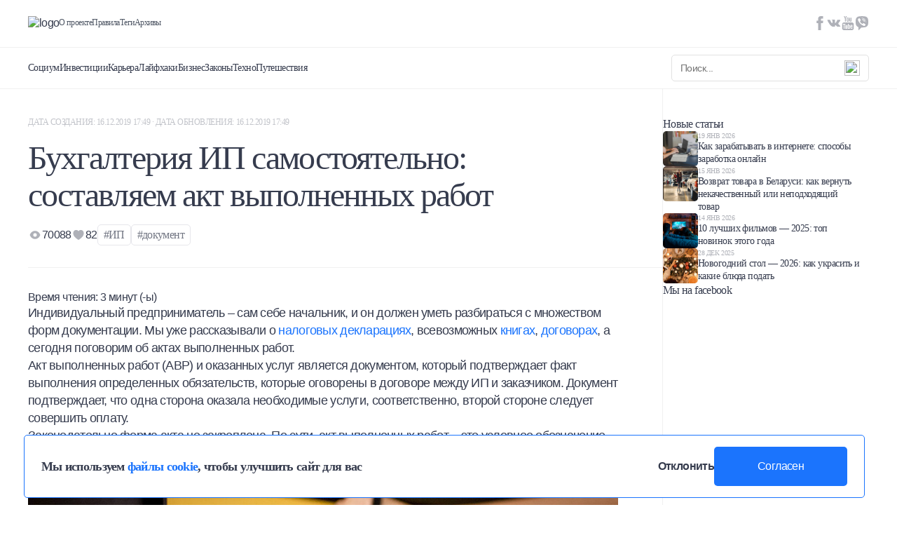

--- FILE ---
content_type: text/html; charset=UTF-8
request_url: https://mtblog.mtbank.by/kb-buhgalteriya-ip-samostoyatelno-sostavlyaem-akt-vypolnennyh-rabot/
body_size: 24564
content:
<!doctype html><html lang="ru-RU"><head><meta charset="UTF-8"><meta name="viewport" content="width=device-width, initial-scale=1, maximum-scale=1, user-scalable=0"><link rel="profile" href="https://gmpg.org/xfn/11"><link rel="preconnect" href="https://fonts.googleapis.com"><link rel="preconnect" href="https://fonts.gstatic.com" crossorigin><link data-optimized="1" href="https://mtblog.mtbank.by/wp-content/litespeed/css/c5ec53b6f18a06870fe210f8817119fa.css?ver=119fa" rel="stylesheet"><link
rel="stylesheet"
href="https://cdnjs.cloudflare.com/ajax/libs/animate.css/4.1.1/animate.min.css"
/><style>.post-views.entry-meta>span.post-views-icon.dashicons{display:none !important}.post-views-label{display:none !important}</style><link
rel="stylesheet"
href="https://cdn.jsdelivr.net/npm/swiper@11/swiper-bundle.min.css"
/> <script data-optimized="1" src="https://mtblog.mtbank.by/wp-content/litespeed/js/cf73f18a58dc0ed7286fa1151843ec67.js?ver=3ec67"></script> <meta name='robots' content='index, follow, max-image-preview:large, max-snippet:-1, max-video-preview:-1' /> <script data-cfasync="false" data-pagespeed-no-defer>var gtm4wp_datalayer_name = "dataLayer";
	var dataLayer = dataLayer || [];</script> <title>Бухгалтерия ИП самостоятельно: составляем акт выполненных работ - Блог МТБанка</title><link rel="canonical" href="https://mtblog.mtbank.by/kb-buhgalteriya-ip-samostoyatelno-sostavlyaem-akt-vypolnennyh-rabot/" /><meta property="og:locale" content="ru_RU" /><meta property="og:type" content="article" /><meta property="og:title" content="Бухгалтерия ИП самостоятельно: составляем акт выполненных работ - Блог МТБанка" /><meta property="og:description" content="Индивидуальный предприниматель – сам себе начальник, и он должен уметь разбираться с множеством форм документации. Мы уже рассказывали о налоговых декларациях, всевозможных книгах, договорах, а сегодня поговорим об актах выполненных работ. Акт выполненных работ (АВР) и оказанных услуг является документом, который подтверждает факт выполнения определенных обязательств, которые оговорены в договоре между ИП и заказчиком. Документ [&hellip;]" /><meta property="og:url" content="https://mtblog.mtbank.by/kb-buhgalteriya-ip-samostoyatelno-sostavlyaem-akt-vypolnennyh-rabot/" /><meta property="og:site_name" content="Блог МТБанка" /><meta property="article:published_time" content="2019-12-16T14:49:27+00:00" /><meta property="og:image" content="https://mtblog.mtbank.by/wp-content/uploads/2019/12/SHapka-MTB-4.jpg" /><meta property="og:image:width" content="1400" /><meta property="og:image:height" content="788" /><meta property="og:image:type" content="image/jpeg" /><meta name="author" content="Alexander Vladyko" /><meta name="twitter:card" content="summary_large_image" /><meta name="twitter:label1" content="Written by" /><meta name="twitter:data1" content="Alexander Vladyko" /> <script type="application/ld+json" class="yoast-schema-graph">{"@context":"https://schema.org","@graph":[{"@type":"WebPage","@id":"https://mtblog.mtbank.by/kb-buhgalteriya-ip-samostoyatelno-sostavlyaem-akt-vypolnennyh-rabot/","url":"https://mtblog.mtbank.by/kb-buhgalteriya-ip-samostoyatelno-sostavlyaem-akt-vypolnennyh-rabot/","name":"Бухгалтерия ИП самостоятельно: составляем акт выполненных работ - Блог МТБанка","isPartOf":{"@id":"https://mtblog.mtbank.by/#website"},"primaryImageOfPage":{"@id":"https://mtblog.mtbank.by/kb-buhgalteriya-ip-samostoyatelno-sostavlyaem-akt-vypolnennyh-rabot/#primaryimage"},"image":{"@id":"https://mtblog.mtbank.by/kb-buhgalteriya-ip-samostoyatelno-sostavlyaem-akt-vypolnennyh-rabot/#primaryimage"},"thumbnailUrl":"https://mtblog.mtbank.by/wp-content/uploads/2019/12/SHapka-MTB-4.jpg","datePublished":"2019-12-16T14:49:27+00:00","dateModified":"2019-12-16T14:49:27+00:00","author":{"@id":"https://mtblog.mtbank.by/#/schema/person/17b39920281537004a4ad9696838129c"},"inLanguage":"ru-RU","potentialAction":[{"@type":"ReadAction","target":["https://mtblog.mtbank.by/kb-buhgalteriya-ip-samostoyatelno-sostavlyaem-akt-vypolnennyh-rabot/"]}]},{"@type":"ImageObject","inLanguage":"ru-RU","@id":"https://mtblog.mtbank.by/kb-buhgalteriya-ip-samostoyatelno-sostavlyaem-akt-vypolnennyh-rabot/#primaryimage","url":"https://mtblog.mtbank.by/wp-content/uploads/2019/12/SHapka-MTB-4.jpg","contentUrl":"https://mtblog.mtbank.by/wp-content/uploads/2019/12/SHapka-MTB-4.jpg","width":1400,"height":788},{"@type":"WebSite","@id":"https://mtblog.mtbank.by/#website","url":"https://mtblog.mtbank.by/","name":"Блог МТБанка","description":"О взаимоотношениях с финансами, о выгодных вложениях и скидках и о том, как не тратить деньги впустую - откровенно и нескучно. Если у вас есть любые вопросы на тему денег – вам в МТБлог.","potentialAction":[{"@type":"SearchAction","target":{"@type":"EntryPoint","urlTemplate":"https://mtblog.mtbank.by/?s={search_term_string}"},"query-input":"required name=search_term_string"}],"inLanguage":"ru-RU"},{"@type":"Person","@id":"https://mtblog.mtbank.by/#/schema/person/17b39920281537004a4ad9696838129c","name":"Alexander Vladyko","image":{"@type":"ImageObject","inLanguage":"ru-RU","@id":"https://mtblog.mtbank.by/#/schema/person/image/","url":"https://secure.gravatar.com/avatar/fa1aab6f47fba3ff342c57606404c7e2?s=96&d=mm&r=g","contentUrl":"https://secure.gravatar.com/avatar/fa1aab6f47fba3ff342c57606404c7e2?s=96&d=mm&r=g","caption":"Alexander Vladyko"},"url":"https://mtblog.mtbank.by/author/alexander-vladyko/"}]}</script> <link rel='dns-prefetch' href='//maxcdn.bootstrapcdn.com' /><link rel='dns-prefetch' href='//s.w.org' /><link rel="alternate" type="application/rss+xml" title="Блог МТБанка &raquo; Лента" href="https://mtblog.mtbank.by/feed/" /><link rel="alternate" type="application/rss+xml" title="Блог МТБанка &raquo; Лента комментариев" href="https://mtblog.mtbank.by/comments/feed/" /><link rel="alternate" type="application/rss+xml" title="Блог МТБанка &raquo; Лента комментариев к &laquo;Бухгалтерия ИП самостоятельно: составляем акт выполненных работ&raquo;" href="https://mtblog.mtbank.by/kb-buhgalteriya-ip-samostoyatelno-sostavlyaem-akt-vypolnennyh-rabot/feed/" /> <script>window._wpemojiSettings={"baseUrl":"https:\/\/s.w.org\/images\/core\/emoji\/14.0.0\/72x72\/","ext":".png","svgUrl":"https:\/\/s.w.org\/images\/core\/emoji\/14.0.0\/svg\/","svgExt":".svg","source":{"concatemoji":"https:\/\/mtblog.mtbank.by\/wp-includes\/js\/wp-emoji-release.min.js?ver=6.0.3"}};
/*! This file is auto-generated */
!function(e,a,t){var n,r,o,i=a.createElement("canvas"),p=i.getContext&&i.getContext("2d");function s(e,t){var a=String.fromCharCode,e=(p.clearRect(0,0,i.width,i.height),p.fillText(a.apply(this,e),0,0),i.toDataURL());return p.clearRect(0,0,i.width,i.height),p.fillText(a.apply(this,t),0,0),e===i.toDataURL()}function c(e){var t=a.createElement("script");t.src=e,t.defer=t.type="text/javascript",a.getElementsByTagName("head")[0].appendChild(t)}for(o=Array("flag","emoji"),t.supports={everything:!0,everythingExceptFlag:!0},r=0;r<o.length;r++)t.supports[o[r]]=function(e){if(!p||!p.fillText)return!1;switch(p.textBaseline="top",p.font="600 32px Arial",e){case"flag":return s([127987,65039,8205,9895,65039],[127987,65039,8203,9895,65039])?!1:!s([55356,56826,55356,56819],[55356,56826,8203,55356,56819])&&!s([55356,57332,56128,56423,56128,56418,56128,56421,56128,56430,56128,56423,56128,56447],[55356,57332,8203,56128,56423,8203,56128,56418,8203,56128,56421,8203,56128,56430,8203,56128,56423,8203,56128,56447]);case"emoji":return!s([129777,127995,8205,129778,127999],[129777,127995,8203,129778,127999])}return!1}(o[r]),t.supports.everything=t.supports.everything&&t.supports[o[r]],"flag"!==o[r]&&(t.supports.everythingExceptFlag=t.supports.everythingExceptFlag&&t.supports[o[r]]);t.supports.everythingExceptFlag=t.supports.everythingExceptFlag&&!t.supports.flag,t.DOMReady=!1,t.readyCallback=function(){t.DOMReady=!0},t.supports.everything||(n=function(){t.readyCallback()},a.addEventListener?(a.addEventListener("DOMContentLoaded",n,!1),e.addEventListener("load",n,!1)):(e.attachEvent("onload",n),a.attachEvent("onreadystatechange",function(){"complete"===a.readyState&&t.readyCallback()})),(e=t.source||{}).concatemoji?c(e.concatemoji):e.wpemoji&&e.twemoji&&(c(e.twemoji),c(e.wpemoji)))}(window,document,window._wpemojiSettings)</script> <style>img.wp-smiley,img.emoji{display:inline !important;border:none !important;box-shadow:none !important;height:1em !important;width:1em !important;margin:0 .07em !important;vertical-align:-.1em !important;background:0 0 !important;padding:0 !important}</style><link data-optimized="1" rel='stylesheet' id='icomoon-css'  href='https://mtblog.mtbank.by/wp-content/litespeed/css/f9924b27d427b9b6878fe56bf7fc9918.css?ver=03ea5' media='all' /><link data-optimized="1" rel='stylesheet' id='wp-block-library-css'  href='https://mtblog.mtbank.by/wp-content/litespeed/css/ab29d7433ffddd4037731f2b19bbd58f.css?ver=1c9d5' media='all' /><style id='global-styles-inline-css'>body{--wp--preset--color--black:#000;--wp--preset--color--cyan-bluish-gray:#abb8c3;--wp--preset--color--white:#fff;--wp--preset--color--pale-pink:#f78da7;--wp--preset--color--vivid-red:#cf2e2e;--wp--preset--color--luminous-vivid-orange:#ff6900;--wp--preset--color--luminous-vivid-amber:#fcb900;--wp--preset--color--light-green-cyan:#7bdcb5;--wp--preset--color--vivid-green-cyan:#00d084;--wp--preset--color--pale-cyan-blue:#8ed1fc;--wp--preset--color--vivid-cyan-blue:#0693e3;--wp--preset--color--vivid-purple:#9b51e0;--wp--preset--gradient--vivid-cyan-blue-to-vivid-purple:linear-gradient(135deg,rgba(6,147,227,1) 0%,#9b51e0 100%);--wp--preset--gradient--light-green-cyan-to-vivid-green-cyan:linear-gradient(135deg,#7adcb4 0%,#00d082 100%);--wp--preset--gradient--luminous-vivid-amber-to-luminous-vivid-orange:linear-gradient(135deg,rgba(252,185,0,1) 0%,rgba(255,105,0,1) 100%);--wp--preset--gradient--luminous-vivid-orange-to-vivid-red:linear-gradient(135deg,rgba(255,105,0,1) 0%,#cf2e2e 100%);--wp--preset--gradient--very-light-gray-to-cyan-bluish-gray:linear-gradient(135deg,#eee 0%,#a9b8c3 100%);--wp--preset--gradient--cool-to-warm-spectrum:linear-gradient(135deg,#4aeadc 0%,#9778d1 20%,#cf2aba 40%,#ee2c82 60%,#fb6962 80%,#fef84c 100%);--wp--preset--gradient--blush-light-purple:linear-gradient(135deg,#ffceec 0%,#9896f0 100%);--wp--preset--gradient--blush-bordeaux:linear-gradient(135deg,#fecda5 0%,#fe2d2d 50%,#6b003e 100%);--wp--preset--gradient--luminous-dusk:linear-gradient(135deg,#ffcb70 0%,#c751c0 50%,#4158d0 100%);--wp--preset--gradient--pale-ocean:linear-gradient(135deg,#fff5cb 0%,#b6e3d4 50%,#33a7b5 100%);--wp--preset--gradient--electric-grass:linear-gradient(135deg,#caf880 0%,#71ce7e 100%);--wp--preset--gradient--midnight:linear-gradient(135deg,#020381 0%,#2874fc 100%);--wp--preset--duotone--dark-grayscale:url('#wp-duotone-dark-grayscale');--wp--preset--duotone--grayscale:url('#wp-duotone-grayscale');--wp--preset--duotone--purple-yellow:url('#wp-duotone-purple-yellow');--wp--preset--duotone--blue-red:url('#wp-duotone-blue-red');--wp--preset--duotone--midnight:url('#wp-duotone-midnight');--wp--preset--duotone--magenta-yellow:url('#wp-duotone-magenta-yellow');--wp--preset--duotone--purple-green:url('#wp-duotone-purple-green');--wp--preset--duotone--blue-orange:url('#wp-duotone-blue-orange');--wp--preset--font-size--small:13px;--wp--preset--font-size--medium:20px;--wp--preset--font-size--large:36px;--wp--preset--font-size--x-large:42px}.has-black-color{color:var(--wp--preset--color--black) !important}.has-cyan-bluish-gray-color{color:var(--wp--preset--color--cyan-bluish-gray) !important}.has-white-color{color:var(--wp--preset--color--white) !important}.has-pale-pink-color{color:var(--wp--preset--color--pale-pink) !important}.has-vivid-red-color{color:var(--wp--preset--color--vivid-red) !important}.has-luminous-vivid-orange-color{color:var(--wp--preset--color--luminous-vivid-orange) !important}.has-luminous-vivid-amber-color{color:var(--wp--preset--color--luminous-vivid-amber) !important}.has-light-green-cyan-color{color:var(--wp--preset--color--light-green-cyan) !important}.has-vivid-green-cyan-color{color:var(--wp--preset--color--vivid-green-cyan) !important}.has-pale-cyan-blue-color{color:var(--wp--preset--color--pale-cyan-blue) !important}.has-vivid-cyan-blue-color{color:var(--wp--preset--color--vivid-cyan-blue) !important}.has-vivid-purple-color{color:var(--wp--preset--color--vivid-purple) !important}.has-black-background-color{background-color:var(--wp--preset--color--black) !important}.has-cyan-bluish-gray-background-color{background-color:var(--wp--preset--color--cyan-bluish-gray) !important}.has-white-background-color{background-color:var(--wp--preset--color--white) !important}.has-pale-pink-background-color{background-color:var(--wp--preset--color--pale-pink) !important}.has-vivid-red-background-color{background-color:var(--wp--preset--color--vivid-red) !important}.has-luminous-vivid-orange-background-color{background-color:var(--wp--preset--color--luminous-vivid-orange) !important}.has-luminous-vivid-amber-background-color{background-color:var(--wp--preset--color--luminous-vivid-amber) !important}.has-light-green-cyan-background-color{background-color:var(--wp--preset--color--light-green-cyan) !important}.has-vivid-green-cyan-background-color{background-color:var(--wp--preset--color--vivid-green-cyan) !important}.has-pale-cyan-blue-background-color{background-color:var(--wp--preset--color--pale-cyan-blue) !important}.has-vivid-cyan-blue-background-color{background-color:var(--wp--preset--color--vivid-cyan-blue) !important}.has-vivid-purple-background-color{background-color:var(--wp--preset--color--vivid-purple) !important}.has-black-border-color{border-color:var(--wp--preset--color--black) !important}.has-cyan-bluish-gray-border-color{border-color:var(--wp--preset--color--cyan-bluish-gray) !important}.has-white-border-color{border-color:var(--wp--preset--color--white) !important}.has-pale-pink-border-color{border-color:var(--wp--preset--color--pale-pink) !important}.has-vivid-red-border-color{border-color:var(--wp--preset--color--vivid-red) !important}.has-luminous-vivid-orange-border-color{border-color:var(--wp--preset--color--luminous-vivid-orange) !important}.has-luminous-vivid-amber-border-color{border-color:var(--wp--preset--color--luminous-vivid-amber) !important}.has-light-green-cyan-border-color{border-color:var(--wp--preset--color--light-green-cyan) !important}.has-vivid-green-cyan-border-color{border-color:var(--wp--preset--color--vivid-green-cyan) !important}.has-pale-cyan-blue-border-color{border-color:var(--wp--preset--color--pale-cyan-blue) !important}.has-vivid-cyan-blue-border-color{border-color:var(--wp--preset--color--vivid-cyan-blue) !important}.has-vivid-purple-border-color{border-color:var(--wp--preset--color--vivid-purple) !important}.has-vivid-cyan-blue-to-vivid-purple-gradient-background{background:var(--wp--preset--gradient--vivid-cyan-blue-to-vivid-purple) !important}.has-light-green-cyan-to-vivid-green-cyan-gradient-background{background:var(--wp--preset--gradient--light-green-cyan-to-vivid-green-cyan) !important}.has-luminous-vivid-amber-to-luminous-vivid-orange-gradient-background{background:var(--wp--preset--gradient--luminous-vivid-amber-to-luminous-vivid-orange) !important}.has-luminous-vivid-orange-to-vivid-red-gradient-background{background:var(--wp--preset--gradient--luminous-vivid-orange-to-vivid-red) !important}.has-very-light-gray-to-cyan-bluish-gray-gradient-background{background:var(--wp--preset--gradient--very-light-gray-to-cyan-bluish-gray) !important}.has-cool-to-warm-spectrum-gradient-background{background:var(--wp--preset--gradient--cool-to-warm-spectrum) !important}.has-blush-light-purple-gradient-background{background:var(--wp--preset--gradient--blush-light-purple) !important}.has-blush-bordeaux-gradient-background{background:var(--wp--preset--gradient--blush-bordeaux) !important}.has-luminous-dusk-gradient-background{background:var(--wp--preset--gradient--luminous-dusk) !important}.has-pale-ocean-gradient-background{background:var(--wp--preset--gradient--pale-ocean) !important}.has-electric-grass-gradient-background{background:var(--wp--preset--gradient--electric-grass) !important}.has-midnight-gradient-background{background:var(--wp--preset--gradient--midnight) !important}.has-small-font-size{font-size:var(--wp--preset--font-size--small) !important}.has-medium-font-size{font-size:var(--wp--preset--font-size--medium) !important}.has-large-font-size{font-size:var(--wp--preset--font-size--large) !important}.has-x-large-font-size{font-size:var(--wp--preset--font-size--x-large) !important}</style><link data-optimized="1" rel='stylesheet' id='contact-form-7-css'  href='https://mtblog.mtbank.by/wp-content/litespeed/css/bcd487274c4720568f479ba495a1e28d.css?ver=e2177' media='all' /><link data-optimized="1" rel='stylesheet' id='oacs-spl-public-css'  href='https://mtblog.mtbank.by/wp-content/litespeed/css/d51444c49aa7071144eb0de2013213da.css?ver=1c7f1' media='' /><link data-optimized="1" rel='stylesheet' id='cff-css'  href='https://mtblog.mtbank.by/wp-content/litespeed/css/db9cd40091a8de38226e7f5c546a2065.css?ver=67eea' media='all' /><link data-optimized="1" rel='stylesheet' id='sb-font-awesome-css'  href='https://mtblog.mtbank.by/wp-content/litespeed/css/47e9f5496ada3c5847d52c6e4a5211b9.css?ver=211b9' media='all' /><link data-optimized="1" rel='stylesheet' id='mtblog-theme-style-css'  href='https://mtblog.mtbank.by/wp-content/litespeed/css/dfeaed09d5fca5a187dcbabe2d0d6004.css?ver=f2a91' media='all' /> <script src='https://mtblog.mtbank.by/wp-includes/js/jquery/jquery.min.js?ver=3.6.0' id='jquery-core-js'></script> <script data-optimized="1" src='https://mtblog.mtbank.by/wp-content/litespeed/js/16d47f8b2b8ef6cf85804bd6581ec76d.js?ver=f9bea' id='jquery-migrate-js'></script> <script data-optimized="1" id='solid-post-likes-public-js-js-extra'>var oacs_spl_solid_likes={"ajaxurl":"https:\/\/mtblog.mtbank.by\/wp-admin\/admin-ajax.php"}</script> <script data-optimized="1" src='https://mtblog.mtbank.by/wp-content/litespeed/js/743a4e24c364171ce8fcdb53a97c2714.js?ver=9ba00' id='solid-post-likes-public-js-js'></script> <link rel="https://api.w.org/" href="https://mtblog.mtbank.by/wp-json/" /><link rel="alternate" type="application/json" href="https://mtblog.mtbank.by/wp-json/wp/v2/posts/8254" /><link rel="EditURI" type="application/rsd+xml" title="RSD" href="https://mtblog.mtbank.by/xmlrpc.php?rsd" /><link rel="wlwmanifest" type="application/wlwmanifest+xml" href="https://mtblog.mtbank.by/wp-includes/wlwmanifest.xml" /><meta name="generator" content="WordPress 6.0.3" /><link rel='shortlink' href='https://mtblog.mtbank.by/?p=8254' /><link rel="alternate" type="application/json+oembed" href="https://mtblog.mtbank.by/wp-json/oembed/1.0/embed?url=https%3A%2F%2Fmtblog.mtbank.by%2Fkb-buhgalteriya-ip-samostoyatelno-sostavlyaem-akt-vypolnennyh-rabot%2F" /><link rel="alternate" type="text/xml+oembed" href="https://mtblog.mtbank.by/wp-json/oembed/1.0/embed?url=https%3A%2F%2Fmtblog.mtbank.by%2Fkb-buhgalteriya-ip-samostoyatelno-sostavlyaem-akt-vypolnennyh-rabot%2F&#038;format=xml" /> <script data-cfasync="false" data-pagespeed-no-defer type="text/javascript">var dataLayer_content = {"pagePostType":"post","pagePostType2":"single-post","pageCategory":["flex"],"pageAttributes":["ip","dokument"],"pagePostAuthor":"Alexander Vladyko"};
	dataLayer.push( dataLayer_content );</script> <script data-cfasync="false">(function(w,d,s,l,i){w[l]=w[l]||[];w[l].push({'gtm.start':
new Date().getTime(),event:'gtm.js'});var f=d.getElementsByTagName(s)[0],
j=d.createElement(s),dl=l!='dataLayer'?'&l='+l:'';j.async=true;j.src=
'//www.googletagmanager.com/gtm.js?id='+i+dl;f.parentNode.insertBefore(j,f);
})(window,document,'script','dataLayer','GTM-K5Q22N2');</script> <link rel="apple-touch-icon" sizes="60x60" href="/wp-content/uploads/fbrfg/apple-touch-icon.png"><link rel="icon" type="image/png" sizes="32x32" href="/wp-content/uploads/fbrfg/favicon-32x32.png"><link rel="icon" type="image/png" sizes="16x16" href="/wp-content/uploads/fbrfg/favicon-16x16.png"><link rel="manifest" href="/wp-content/uploads/fbrfg/site.webmanifest"><link rel="mask-icon" href="/wp-content/uploads/fbrfg/safari-pinned-tab.svg" color="#5bbad5"><link rel="shortcut icon" href="/wp-content/uploads/fbrfg/favicon.ico"><meta name="msapplication-TileColor" content="#da532c"><meta name="msapplication-config" content="/wp-content/uploads/fbrfg/browserconfig.xml"><meta name="theme-color" content="#ffffff"><link rel="pingback" href="https://mtblog.mtbank.by/xmlrpc.php"><link rel="icon" href="https://mtblog.mtbank.by/wp-content/uploads/2017/02/cropped-icon-32x32.png" sizes="32x32" /><link rel="icon" href="https://mtblog.mtbank.by/wp-content/uploads/2017/02/cropped-icon-192x192.png" sizes="192x192" /><link rel="apple-touch-icon" href="https://mtblog.mtbank.by/wp-content/uploads/2017/02/cropped-icon-180x180.png" /><meta name="msapplication-TileImage" content="https://mtblog.mtbank.by/wp-content/uploads/2017/02/cropped-icon-270x270.png" /></head><body class="post-template-default single single-post postid-8254 single-format-standard">
<svg xmlns="http://www.w3.org/2000/svg" viewBox="0 0 0 0" width="0" height="0" focusable="false" role="none" style="visibility: hidden; position: absolute; left: -9999px; overflow: hidden;" ><defs><filter id="wp-duotone-dark-grayscale"><feColorMatrix color-interpolation-filters="sRGB" type="matrix" values=" .299 .587 .114 0 0 .299 .587 .114 0 0 .299 .587 .114 0 0 .299 .587 .114 0 0 " /><feComponentTransfer color-interpolation-filters="sRGB" ><feFuncR type="table" tableValues="0 0.49803921568627" /><feFuncG type="table" tableValues="0 0.49803921568627" /><feFuncB type="table" tableValues="0 0.49803921568627" /><feFuncA type="table" tableValues="1 1" /></feComponentTransfer><feComposite in2="SourceGraphic" operator="in" /></filter></defs></svg><svg xmlns="http://www.w3.org/2000/svg" viewBox="0 0 0 0" width="0" height="0" focusable="false" role="none" style="visibility: hidden; position: absolute; left: -9999px; overflow: hidden;" ><defs><filter id="wp-duotone-grayscale"><feColorMatrix color-interpolation-filters="sRGB" type="matrix" values=" .299 .587 .114 0 0 .299 .587 .114 0 0 .299 .587 .114 0 0 .299 .587 .114 0 0 " /><feComponentTransfer color-interpolation-filters="sRGB" ><feFuncR type="table" tableValues="0 1" /><feFuncG type="table" tableValues="0 1" /><feFuncB type="table" tableValues="0 1" /><feFuncA type="table" tableValues="1 1" /></feComponentTransfer><feComposite in2="SourceGraphic" operator="in" /></filter></defs></svg><svg xmlns="http://www.w3.org/2000/svg" viewBox="0 0 0 0" width="0" height="0" focusable="false" role="none" style="visibility: hidden; position: absolute; left: -9999px; overflow: hidden;" ><defs><filter id="wp-duotone-purple-yellow"><feColorMatrix color-interpolation-filters="sRGB" type="matrix" values=" .299 .587 .114 0 0 .299 .587 .114 0 0 .299 .587 .114 0 0 .299 .587 .114 0 0 " /><feComponentTransfer color-interpolation-filters="sRGB" ><feFuncR type="table" tableValues="0.54901960784314 0.98823529411765" /><feFuncG type="table" tableValues="0 1" /><feFuncB type="table" tableValues="0.71764705882353 0.25490196078431" /><feFuncA type="table" tableValues="1 1" /></feComponentTransfer><feComposite in2="SourceGraphic" operator="in" /></filter></defs></svg><svg xmlns="http://www.w3.org/2000/svg" viewBox="0 0 0 0" width="0" height="0" focusable="false" role="none" style="visibility: hidden; position: absolute; left: -9999px; overflow: hidden;" ><defs><filter id="wp-duotone-blue-red"><feColorMatrix color-interpolation-filters="sRGB" type="matrix" values=" .299 .587 .114 0 0 .299 .587 .114 0 0 .299 .587 .114 0 0 .299 .587 .114 0 0 " /><feComponentTransfer color-interpolation-filters="sRGB" ><feFuncR type="table" tableValues="0 1" /><feFuncG type="table" tableValues="0 0.27843137254902" /><feFuncB type="table" tableValues="0.5921568627451 0.27843137254902" /><feFuncA type="table" tableValues="1 1" /></feComponentTransfer><feComposite in2="SourceGraphic" operator="in" /></filter></defs></svg><svg xmlns="http://www.w3.org/2000/svg" viewBox="0 0 0 0" width="0" height="0" focusable="false" role="none" style="visibility: hidden; position: absolute; left: -9999px; overflow: hidden;" ><defs><filter id="wp-duotone-midnight"><feColorMatrix color-interpolation-filters="sRGB" type="matrix" values=" .299 .587 .114 0 0 .299 .587 .114 0 0 .299 .587 .114 0 0 .299 .587 .114 0 0 " /><feComponentTransfer color-interpolation-filters="sRGB" ><feFuncR type="table" tableValues="0 0" /><feFuncG type="table" tableValues="0 0.64705882352941" /><feFuncB type="table" tableValues="0 1" /><feFuncA type="table" tableValues="1 1" /></feComponentTransfer><feComposite in2="SourceGraphic" operator="in" /></filter></defs></svg><svg xmlns="http://www.w3.org/2000/svg" viewBox="0 0 0 0" width="0" height="0" focusable="false" role="none" style="visibility: hidden; position: absolute; left: -9999px; overflow: hidden;" ><defs><filter id="wp-duotone-magenta-yellow"><feColorMatrix color-interpolation-filters="sRGB" type="matrix" values=" .299 .587 .114 0 0 .299 .587 .114 0 0 .299 .587 .114 0 0 .299 .587 .114 0 0 " /><feComponentTransfer color-interpolation-filters="sRGB" ><feFuncR type="table" tableValues="0.78039215686275 1" /><feFuncG type="table" tableValues="0 0.94901960784314" /><feFuncB type="table" tableValues="0.35294117647059 0.47058823529412" /><feFuncA type="table" tableValues="1 1" /></feComponentTransfer><feComposite in2="SourceGraphic" operator="in" /></filter></defs></svg><svg xmlns="http://www.w3.org/2000/svg" viewBox="0 0 0 0" width="0" height="0" focusable="false" role="none" style="visibility: hidden; position: absolute; left: -9999px; overflow: hidden;" ><defs><filter id="wp-duotone-purple-green"><feColorMatrix color-interpolation-filters="sRGB" type="matrix" values=" .299 .587 .114 0 0 .299 .587 .114 0 0 .299 .587 .114 0 0 .299 .587 .114 0 0 " /><feComponentTransfer color-interpolation-filters="sRGB" ><feFuncR type="table" tableValues="0.65098039215686 0.40392156862745" /><feFuncG type="table" tableValues="0 1" /><feFuncB type="table" tableValues="0.44705882352941 0.4" /><feFuncA type="table" tableValues="1 1" /></feComponentTransfer><feComposite in2="SourceGraphic" operator="in" /></filter></defs></svg><svg xmlns="http://www.w3.org/2000/svg" viewBox="0 0 0 0" width="0" height="0" focusable="false" role="none" style="visibility: hidden; position: absolute; left: -9999px; overflow: hidden;" ><defs><filter id="wp-duotone-blue-orange"><feColorMatrix color-interpolation-filters="sRGB" type="matrix" values=" .299 .587 .114 0 0 .299 .587 .114 0 0 .299 .587 .114 0 0 .299 .587 .114 0 0 " /><feComponentTransfer color-interpolation-filters="sRGB" ><feFuncR type="table" tableValues="0.098039215686275 1" /><feFuncG type="table" tableValues="0 0.66274509803922" /><feFuncB type="table" tableValues="0.84705882352941 0.41960784313725" /><feFuncA type="table" tableValues="1 1" /></feComponentTransfer><feComposite in2="SourceGraphic" operator="in" /></filter></defs></svg><noscript><iframe src="https://www.googletagmanager.com/ns.html?id=GTM-K5Q22N2" height="0" width="0" style="display:none;visibility:hidden" aria-hidden="true"></iframe></noscript><div id="page" class="site TEMPLATE"><div class="GlobalCookie pos-fixed"><div class="GlobalCookie__wrapper container"><div class="d-flex aic w100">
<span class="fz-18 fw700 font_regular">Мы используем <a href="https://mtblog.mtbank.by/wp-content/uploads/2024/10/policy_mtbank_processing_cookies.pdf" target="_blank" class="blue fw700 font_regular">файлы cookie</a>, чтобы улучшить сайт для вас</span><div class="d-flex fd-r">
<button class="fz-16 fw600 opacity leaveSite">Отклонить</button>
<button class="bg_blue br-5 white cookieDone">Согласен</button></div></div></div></div>
<button
class="btnScrollTop pos-fixed z-1"
><svg xmlns="http://www.w3.org/2000/svg" width="48" height="48"><circle cx="24" cy="24" r="24"/><path  d="M23.293 13.293a1.002 1.002 0 0 1 1.414 0l8 8a1 1 0 0 1-1.414 1.414L25 16.414V34a1 1 0 1 1-2 0V16.414l-6.293 6.293a1 1 0 0 1-1.414-1.414l8-8Z"/></svg></button>
<span class="this_alert z-5 pos-fixed">Ссылка успешно скопирована!</span><header class="Header pos-fixed bg_white w100 z-2" style="flex: 0 0 auto"><div class="Header__wrapper d-flex fd-c"><div class="Header__wrapper_top d-flex aic jcsb this_top container w100">
<a href="/" class="opacity logo_header">
<img alt="logo" loading="lazy" src="https://mtblog.mtbank.by/wp-content/themes/mtblog/dist/img/logo.svg" />
</a><div class="d-flex aic flex-1 mobile_none"><a class="fz-12 grayV2 font_regular" href="https://mtblog.mtbank.by/o-proekte/">О проекте</a></li>
<a class="fz-12 grayV2 font_regular" href="https://mtblog.mtbank.by/pravila/">Правила</a></li>
<a class="fz-12 grayV2 font_regular" href="https://mtblog.mtbank.by/tegi/">Теги</a></li>
<a class="fz-12 grayV2 font_regular" href="https://mtblog.mtbank.by/arhivy/">Архивы</a></li></div><div class="this_social d-flex mobile_none">
<a class="opacity_text2" target="_blank" href="https://www.facebook.com/mtbank.by">
<svg width="20" height="20" viewBox="0 0 20 20" fill="none" xmlns="http://www.w3.org/2000/svg">
<path d="M11.5 6.6V4.8C11.5 4.5 11.5 4.3 11.5 4.2C11.5 4.1 11.6 3.9 11.7 3.8C11.8 3.7 11.9 3.6 12.1 3.5C12.3 3.4 12.5 3.4 12.9 3.4H14.6V0H11.8C10.2 0 9.10005 0.4 8.40005 1.1C7.70005 1.9 7.40005 3 7.40005 4.4V6.5H5.30005V10H7.40005V20H11.5V10H14.3L14.7 6.6H11.5Z" fill="#AFB1B8"/>
</svg>
</a>
<a class="opacity_text2" target="_blank" href="https://vk.com/mtbank_belarus">
<svg width="38" height="20" viewBox="0 0 38 20" fill="none" xmlns="http://www.w3.org/2000/svg">
<g clip-path="url(#clip0_1255_1027)">
<path d="M36.2 18.1C36.2 18 36.0999 17.9 36.0999 17.9C35.4999 16.8 34.2999 15.5 32.5999 13.9C31.7999 13.2 31.3 12.7 31.1 12.4C30.7 11.9 30.5999 11.4 30.7999 10.9C30.8999 10.5 31.5 9.7 32.4 8.5C32.9 7.9 33.2999 7.3 33.5999 6.9C35.6999 4.1 36.5999 2.3 36.2999 1.5L36.2 1.3C36.1 1.2 35.8999 1.1 35.5999 1C35.2999 0.9 34.9 0.9 34.4 1H29.1C29 1 28.9 1 28.7 1H28.6H28.5L28.4 1.1C28.3 1.1 28.3 1.2 28.2 1.3C28.1 1.4 28.1 1.5 28 1.6C27.4 3.1 26.8 4.4 26 5.7C25.5 6.5 25.0999 7.1 24.7999 7.7C24.3999 8.3 24.1 8.7 23.9 8.9C23.6 9.2 23.4 9.4 23.2 9.5C23 9.7 22.8 9.7 22.7 9.7C22.6 9.7 22.5 9.7 22.4 9.6C22.2 9.5 22.1 9.3 22 9.2C21.9 9 21.7999 8.8 21.7999 8.5C21.7999 8.2 21.7 8 21.7 7.8C21.7 7.6 21.7 7.3 21.7 6.9C21.7 6.5 21.7 6.3 21.7 6.1C21.7 5.6 21.7 5.1 21.7 4.6C21.7 4.1 21.7 3.6 21.7 3.3C21.7 3 21.7 2.6 21.7 2.3C21.7 2 21.7 1.7 21.6 1.5C21.6 1.3 21.5 1.1 21.4 0.9C21.3 0.7 21.2 0.6 21 0.5C20.8 0.4 20.6 0.3 20.4 0.3C20 0.1 19.2 0 18.2 0C15.9 0 14.5 0.1 13.8 0.4C13.5 0.5 13.3 0.7 13.1 0.9C12.9 1.2 12.9 1.3 13 1.3C13.7 1.4 14.2 1.7 14.6 2.1L14.7 2.3C14.8 2.5 14.9 2.7 15 3.1C15.1 3.5 15.1 3.9 15.2 4.4C15.3 5.3 15.3 6 15.2 6.7C15 7.5 15 8 14.9 8.4C14.8 8.8 14.8 9 14.7 9.3C14.6 9.5 14.5 9.7 14.5 9.7L14.4 9.8C14.2 9.9 14.1 9.9 13.9 9.9C13.7 9.9 13.5 9.8 13.3 9.6C13.1 9.4 12.8 9.2 12.5 8.9C12.2 8.6 11.9 8.2 11.6 7.6C11.3 7.1 10.9 6.4 10.6 5.7L10.3 5.2C10.1 4.9 9.89995 4.4 9.59995 3.7C9.19995 3 8.89995 2.4 8.69995 1.8C8.59995 1.5 8.49995 1.3 8.29995 1.2H8.19995C8.09995 1.1 7.99995 1.1 7.89995 1C7.69995 0.9 7.59995 0.9 7.49995 0.9H2.49995C1.99995 0.9 1.59995 1 1.39995 1.3L1.29995 1.4C1.29995 1.5 1.19995 1.6 1.19995 1.7C1.19995 1.8 1.19995 2 1.29995 2.2C1.99995 3.9 2.79995 5.6 3.69995 7.2C4.59995 8.8 5.39995 10 5.99995 11C6.59995 12 7.29995 12.9 7.89995 13.8C8.59995 14.7 8.99995 15.2 9.19995 15.5C9.39995 15.7 9.59995 15.9 9.69995 16L10.2 16.4C10.5 16.7 10.9 17 11.5 17.4C12.1 17.8 12.7 18.2 13.4 18.6C14.1 19 14.9 19.3 15.8 19.6C16.7 19.8 17.6 19.9 18.5 19.9H20.6C21 19.9 21.3 19.7 21.6 19.5L21.7 19.4C21.7 19.3 21.7999 19.2 21.7999 19.1C21.7999 18.9 21.9 18.8 21.9 18.6C21.9 18.1 21.9 17.6 22 17.2C22.1 16.8 22.1999 16.5 22.2999 16.3C22.3999 16.1 22.5 15.9 22.7 15.8C22.8 15.7 22.9 15.6 23 15.5C23.1 15.5 23.1 15.4 23.1 15.4C23.4 15.3 23.7 15.4 24.1 15.7C24.5 16 24.9 16.3 25.2 16.8C25.5 17.2 26 17.7 26.5 18.2C27 18.7 27.3999 19.1 27.7999 19.4L28.2 19.6C28.4 19.7 28.8 19.9 29.1 20C29.5 20.1 29.8 20.2 30.1 20.1L34.7999 20C35.2999 20 35.6 19.9 35.9 19.8C36.2 19.6 36.3 19.5 36.4 19.3C36.4 19.1 36.5 18.9 36.4 18.7C36.2 18.3 36.2 18.2 36.2 18.1Z" fill="#AFB1B8"/>
</g>
<defs>
<clipPath id="clip0_1255_1027">
<rect width="37.6" height="20" fill="white"/>
</clipPath>
</defs>
</svg>
</a>
<a class="opacity_text2" target="_blank" href="https://www.youtube.com/user/MTBankBelarus">
<svg width="20" height="20" viewBox="0 0 20 20" fill="none" xmlns="http://www.w3.org/2000/svg">
<path d="M15.8 14.6H14.7V14C14.7 13.7 14.9 13.5 15.2 13.5H15.3C15.6 13.5 15.8 13.7 15.8 14V14.6ZM11.6 13.3C11.3 13.3 11.1 13.5 11.1 13.7V16.8C11.1 17 11.3 17.2 11.6 17.2C11.9 17.2 12.1 17 12.1 16.8V13.7C12.2 13.5 11.9 13.3 11.6 13.3ZM18.2999 11.5V17.4C18.2999 18.8 17.1 20 15.6 20H4.39995C2.89995 20 1.69995 18.8 1.69995 17.4V11.5C1.69995 10.1 2.89995 9 4.39995 9H15.6C17.1 9 18.2999 10.1 18.2999 11.5ZM5.09995 18.1V11.9H6.49995V11H2.79995V11.9H3.99995V18.1H5.09995ZM9.29995 12.8H8.09995V16.1C8.09995 16.6 8.09995 16.8 8.09995 16.9C7.99995 17.2 7.59995 17.4 7.39995 16.9C7.39995 16.8 7.39995 16.5 7.39995 16.1V12.8H6.29995V16.1C6.29995 16.6 6.29995 17 6.29995 17.2C6.29995 17.5 6.29995 17.9 6.59995 18.1C7.09995 18.5 8.09995 18 8.39995 17.5V18.2H9.29995V12.8ZM13 16.6V13.8C13 12.7 12.2 12.1 11.1 13V10.9H9.89995V18H10.9L11 17.6C12.3 18.7 13 17.9 13 16.6ZM16.6 16.2H15.7V16.3V16.8C15.7 17.1 15.5 17.3 15.2 17.3H15C14.7 17.3 14.5 17.1 14.5 16.8V16.7V16.2V15.5H16.5V14.8C16.5 14.3 16.5 13.7 16.4 13.4C16.3 12.4 14.9 12.3 14.2 12.8C14 13 13.8 13.2 13.7 13.5C13.6 13.8 13.6 14.2 13.6 14.7V16.3C13.7 19 17 18.6 16.6 16.2ZM12.2 7.3C12.3 7.4 12.4 7.6 12.5 7.7C12.6 7.8 12.8 7.8 13 7.8C13.2 7.8 13.3 7.8 13.4 7.7C13.5 7.6 13.6 7.5 13.7 7.3V7.8H15V2.2H14V6.5C14 6.7 13.8 6.9 13.6 6.9C13.4 6.9 13.2 6.7 13.2 6.5V2.2H12.1V5.9C12.1 6.4 12.1 6.7 12.1 6.8C12.1 7 12.1 7.1 12.2 7.3ZM8.29995 4.2C8.29995 3.7 8.29995 3.3 8.39995 3C8.49995 2.7 8.59995 2.5 8.89995 2.3C9.09995 2 9.39995 2 9.79995 2C10.1 2 10.4 2.1 10.6 2.2C10.8 2.3 11 2.5 11.1 2.7C11.2 2.9 11.3 3.1 11.3 3.3C11.3 3.5 11.4 3.8 11.4 4.2V5.6C11.4 6.1 11.4 6.5 11.3 6.7C11.3 6.9 11.2 7.2 11 7.4C10.9 7.6 10.7 7.8 10.5 7.9C10.3 8 10.1 8 9.79995 8C9.49995 8 9.29995 8 9.09995 7.9C8.89995 7.6 8.69995 7.5 8.59995 7.3C8.49995 7.2 8.39995 6.9 8.29995 6.7C8.29995 6.5 8.19995 6.1 8.19995 5.6L8.29995 4.2ZM9.29995 6.4C9.29995 6.7 9.49995 7 9.79995 7C10.1 7 10.3 6.7 10.3 6.4V3.4C10.3 3.1 10.1 2.8 9.79995 2.8C9.49995 2.8 9.29995 3.1 9.29995 3.4V6.4ZM5.69995 7.8H6.89995V3.6L8.39995 0H6.99995L6.29995 2.7L5.49995 0H4.19995L5.69995 3.6V7.8Z" fill="#AFB1B8"/>
</svg>
</a>
<a class="opacity_text2" target="_blank" href="http://chats.viber.com/mtbank">
<svg width="20" height="20" viewBox="0 0 20 20" fill="none" xmlns="http://www.w3.org/2000/svg">
<g clip-path="url(#clip0_1255_1033)">
<path d="M15 0.500049C11.7 -0.0999512 8.29995 -0.0999512 4.99995 0.500049C3.49995 0.800049 1.69995 2.50005 1.39995 4.00005C0.799951 6.70005 0.799951 9.50005 1.39995 12.2C1.79995 13.6 3.59995 15.4 4.99995 15.7C5.09995 15.7 5.09995 15.8 5.09995 15.8V19.8C5.09995 20 5.29995 20.1 5.49995 20L7.39995 18C7.39995 18 8.89995 16.4001 9.19995 16.2001H9.29995C11.2 16.3001 13.1 16.1 15 15.7C16.5 15.4 18.3 13.6 18.6 12.2C19.2 9.50005 19.2 6.70005 18.6 4.00005C18.3 2.50005 16.5 0.800049 15 0.500049ZM15.1 12.4C14.8 13 14.4 13.5 13.8 13.9C13.6 14 13.4 14 13.2 14.1C13 14 12.8 14 12.6 13.9C10.6 13.1 8.69995 12 7.19995 10.3C6.29995 9.20005 5.59995 8.20005 4.99995 7.00005C4.79995 6.50005 4.49995 5.90005 4.29995 5.40005C4.09995 4.90005 4.39995 4.40005 4.69995 4.00005C4.99995 3.60005 5.39995 3.30005 5.79995 3.10005C6.19995 2.90005 6.49995 3.00005 6.69995 3.30005C7.19995 3.90005 7.69995 4.50005 8.09995 5.20005C8.29995 5.60005 8.29995 6.20005 7.79995 6.50005C7.79995 6.60005 7.69995 6.70005 7.59995 6.70005C7.49995 6.80005 7.39995 6.90005 7.29995 7.00005C7.19995 7.20005 7.19995 7.40005 7.29995 7.60005C7.79995 9.10005 8.69995 10.2 10.2 10.8C10.4 10.9 10.7 11 10.9 11C11.4 10.9 11.5 10.4 11.8 10.2C12.1 9.90005 12.5 9.90005 12.8 10.2C13.1 10.4 13.5 10.6 13.8 10.9C14.1 11.1 14.4 11.3 14.7 11.6C15.1 11.7 15.2 12 15.1 12.4ZM12.4 7.60005C12.3 7.60005 12.3 7.60005 12.4 7.60005C12.2 7.60005 12.1 7.50005 12 7.30005C12 7.10005 12 7.00005 12 6.80005C11.9 6.50005 11.8 6.30005 11.6 6.10005C11.4 6.10005 11.3 6.00005 11.2 6.00005C11 6.00005 10.9 6.00005 10.7 5.90005C10.5 5.90005 10.4 5.70005 10.5 5.50005C10.5 5.30005 10.7 5.20005 10.8 5.20005C11.8 5.30005 12.6 5.80005 12.7 7.00005C12.7 7.10005 12.7 7.20005 12.7 7.30005C12.6 7.50005 12.5 7.60005 12.4 7.60005ZM11.8 4.80005C11.5 4.60005 11.1 4.50005 10.8 4.50005C10.6 4.50005 10.5 4.50005 10.3 4.40005C10.1 4.40005 9.99995 4.30005 9.99995 4.10005C9.99995 3.90005 10.1 3.80005 10.3 3.80005C10.9 3.80005 11.5 4.00005 12.1 4.30005C13.2 4.90005 13.8 5.80005 14 7.00005C14 7.10005 14 7.10005 14 7.20005C14 7.30005 14 7.50005 14 7.70005C14 7.70005 14 7.80005 14 7.90005C13.9 8.20005 13.5 8.20005 13.4 7.90005C13.4 7.80005 13.4 7.70005 13.4 7.60005C13.4 7.00005 13.3 6.50005 13 6.00005C12.7 5.50005 12.3 5.10005 11.8 4.80005ZM15.2 8.60005C15 8.60005 14.9 8.40005 14.9 8.20005C14.9 7.80005 14.9 7.40005 14.8 7.10005C14.5 5.10005 12.9 3.50005 10.9 3.10005C10.6 3.10005 10.3 3.10005 9.99995 3.00005C9.79995 3.00005 9.59995 3.00005 9.49995 2.80005C9.49995 2.60005 9.59995 2.40005 9.79995 2.40005C9.89995 2.40005 9.89995 2.40005 9.99995 2.40005C12.6 2.50005 10.2 2.40005 9.99995 2.40005C12.7 2.50005 14.9 4.30005 15.3 6.90005C15.4 7.40005 15.4 7.80005 15.4 8.30005C15.5 8.50005 15.4 8.60005 15.2 8.60005Z" fill="#AFB1B8"/>
</g>
<defs>
<clipPath id="clip0_1255_1033">
<rect width="20" height="20" fill="white"/>
</clipPath>
</defs>
</svg>
</a></div><div class="this_mobile_icons mobile_show d-flex aic flex-1 jcfe"><div class="search_mobile d-flex aic pos-r">
<img class="c-p mobile_show search_mobile_open" src="https://mtblog.mtbank.by/wp-content/themes/mtblog/dist/img/searchIcon.svg" /><form action="/" method="get" class="w100">
<input class="w100" placeholder="Поиск..." type="text" name="s" id="search" value=""></form>
<svg class="d-none right-0 pos-a search_mobile_close c-p" xmlns="http://www.w3.org/2000/svg" width="24" height="24"><path fill="none" d="M0 0h24v24H0V0z"/><path d="M18.3 5.71a.996.996 0 0 0-1.41 0L12 10.59 7.11 5.7A.996.996 0 1 0 5.7 7.11L10.59 12 5.7 16.89a.996.996 0 1 0 1.41 1.41L12 13.41l4.89 4.89a.996.996 0 1 0 1.41-1.41L13.41 12l4.89-4.89c.38-.38.38-1.02 0-1.4z"/></svg></div><div class="this_hamburger mobile_show z-2 c-p">
<svg xmlns="http://www.w3.org/2000/svg" width="24" height="24"><path fill="none" d="M0 0h24v24H0V0z"/><path d="M4 18h16c.55 0 1-.45 1-1s-.45-1-1-1H4c-.55 0-1 .45-1 1s.45 1 1 1zm0-5h16c.55 0 1-.45 1-1s-.45-1-1-1H4c-.55 0-1 .45-1 1s.45 1 1 1zM3 7c0 .55.45 1 1 1h16c.55 0 1-.45 1-1s-.45-1-1-1H4c-.55 0-1 .45-1 1z"/></svg></div></div></div><div class="this_bottom pos-r"><div class="d-flex jcsb container"><div class="d-flex aic flex-1 over-hidden over-x-auto">
<a href="https://mtblog.mtbank.by/category/social/" class="fz-14 nowrap font_medium">Социум</a>
<a href="https://mtblog.mtbank.by/category/investor/" class="fz-14 nowrap font_medium">Инвестиции</a>
<a href="https://mtblog.mtbank.by/category/career/" class="fz-14 nowrap font_medium">Карьера</a>
<a href="https://mtblog.mtbank.by/category/instruktsii/" class="fz-14 nowrap font_medium">Лайфхаки</a>
<a href="https://mtblog.mtbank.by/category/flex/" class="fz-14 nowrap font_medium">Бизнес</a>
<a href="https://mtblog.mtbank.by/category/law/" class="fz-14 nowrap font_medium">Законы</a>
<a href="https://mtblog.mtbank.by/category/tehnologii/" class="fz-14 nowrap font_medium">Техно</a>
<a href="https://mtblog.mtbank.by/category/travel/" class="fz-14 nowrap font_medium">Путешествия</a></div><form action="/" method="get" class="this_input c-p d-flex aic jcsb mobile_none">
<input required class="w100 fz-14" placeholder="Поиск..." type="text" name="s" id="search" value="">
<button class="d-flex lh-1"><img class="c-p" src="https://mtblog.mtbank.by/wp-content/themes/mtblog/dist/img/searchIcon.svg"></button></form></div></div></div><div class="Header__wrapper_mobile opacity-0 pointer-none d-flex fd-c w100 bg_white h100 pos-a top-0"><div class="menu__close d-flex jcfe c-p opacity bg_white z-2">
<svg xmlns="http://www.w3.org/2000/svg" width="24" height="24"><path fill="none" d="M0 0h24v24H0V0z"/><path d="M18.3 5.71a.996.996 0 0 0-1.41 0L12 10.59 7.11 5.7A.996.996 0 1 0 5.7 7.11L10.59 12 5.7 16.89a.996.996 0 1 0 1.41 1.41L12 13.41l4.89 4.89a.996.996 0 1 0 1.41-1.41L13.41 12l4.89-4.89c.38-.38.38-1.02 0-1.4z"/></svg></div>
<span class="fz-16 font_demi">Рубрики</span>
<a href="https://mtblog.mtbank.by/category/social/" class="d-flex aic jcsb w100 link_mobile_menu">
<span class="font_regular black_medium">Социум</span>
<svg xmlns="http://www.w3.org/2000/svg" width="24" height="24" fill="none"><path stroke="#868A95" stroke-linecap="round" stroke-linejoin="round" stroke-width="2" d="m9 18 6-6-6-6"/></svg>
</a>
<a href="https://mtblog.mtbank.by/category/investor/" class="d-flex aic jcsb w100 link_mobile_menu">
<span class="font_regular black_medium">Инвестиции</span>
<svg xmlns="http://www.w3.org/2000/svg" width="24" height="24" fill="none"><path stroke="#868A95" stroke-linecap="round" stroke-linejoin="round" stroke-width="2" d="m9 18 6-6-6-6"/></svg>
</a>
<a href="https://mtblog.mtbank.by/category/career/" class="d-flex aic jcsb w100 link_mobile_menu">
<span class="font_regular black_medium">Карьера</span>
<svg xmlns="http://www.w3.org/2000/svg" width="24" height="24" fill="none"><path stroke="#868A95" stroke-linecap="round" stroke-linejoin="round" stroke-width="2" d="m9 18 6-6-6-6"/></svg>
</a>
<a href="https://mtblog.mtbank.by/category/instruktsii/" class="d-flex aic jcsb w100 link_mobile_menu">
<span class="font_regular black_medium">Лайфхаки</span>
<svg xmlns="http://www.w3.org/2000/svg" width="24" height="24" fill="none"><path stroke="#868A95" stroke-linecap="round" stroke-linejoin="round" stroke-width="2" d="m9 18 6-6-6-6"/></svg>
</a>
<a href="https://mtblog.mtbank.by/category/flex/" class="d-flex aic jcsb w100 link_mobile_menu">
<span class="font_regular black_medium">Бизнес</span>
<svg xmlns="http://www.w3.org/2000/svg" width="24" height="24" fill="none"><path stroke="#868A95" stroke-linecap="round" stroke-linejoin="round" stroke-width="2" d="m9 18 6-6-6-6"/></svg>
</a>
<a href="https://mtblog.mtbank.by/category/law/" class="d-flex aic jcsb w100 link_mobile_menu">
<span class="font_regular black_medium">Законы</span>
<svg xmlns="http://www.w3.org/2000/svg" width="24" height="24" fill="none"><path stroke="#868A95" stroke-linecap="round" stroke-linejoin="round" stroke-width="2" d="m9 18 6-6-6-6"/></svg>
</a>
<a href="https://mtblog.mtbank.by/category/tehnologii/" class="d-flex aic jcsb w100 link_mobile_menu">
<span class="font_regular black_medium">Техно</span>
<svg xmlns="http://www.w3.org/2000/svg" width="24" height="24" fill="none"><path stroke="#868A95" stroke-linecap="round" stroke-linejoin="round" stroke-width="2" d="m9 18 6-6-6-6"/></svg>
</a>
<a href="https://mtblog.mtbank.by/category/travel/" class="d-flex aic jcsb w100 link_mobile_menu">
<span class="font_regular black_medium">Путешествия</span>
<svg xmlns="http://www.w3.org/2000/svg" width="24" height="24" fill="none"><path stroke="#868A95" stroke-linecap="round" stroke-linejoin="round" stroke-width="2" d="m9 18 6-6-6-6"/></svg>
</a>
<span class="fz-16 font_demi">Наши продукты</span>
<a href="https://www.mtbank.by/cards/mix-max/?utm_source=mtblog_menu&utm_medium=pr" class="d-flex aic jcsb w100 link_mobile_menu" title="Халва"><div class="d-flex aic">
<img src="https://mtblog.mtbank.by/wp-content/uploads/2023/02/site.svg" alt="Халва">
<span class="fz-20 font_regular black_medium">Халва</span></div>
<svg xmlns="http://www.w3.org/2000/svg" width="24" height="24" fill="none"><path stroke="#868A95" stroke-linecap="round" stroke-linejoin="round" stroke-width="2" d="m9 18 6-6-6-6"/></svg>
</a>
<a href="https://www.mtbank.by/services/nembo/?utm_source=mtblog_menu&utm_medium=pr" class="d-flex aic jcsb w100 link_mobile_menu" title="Онлайн-обменник"><div class="d-flex aic">
<img src="https://mtblog.mtbank.by/wp-content/uploads/2023/02/image-8.png" alt="Онлайн-обменник">
<span class="fz-20 font_regular black_medium">Онлайн-обменник</span></div>
<svg xmlns="http://www.w3.org/2000/svg" width="24" height="24" fill="none"><path stroke="#868A95" stroke-linecap="round" stroke-linejoin="round" stroke-width="2" d="m9 18 6-6-6-6"/></svg>
</a>
<a href="https://www.mtbank.by/prime/prime-line/?utm_source=mtblog_menu&utm_medium=pr" class="d-flex aic jcsb w100 link_mobile_menu" title="Премиальный сервис Prime Line"><div class="d-flex aic">
<img src="https://mtblog.mtbank.by/wp-content/uploads/2023/02/logo_svg.svg" alt="Премиальный сервис Prime Line">
<span class="fz-20 font_regular black_medium">Премиальный сервис Prime Line</span></div>
<svg xmlns="http://www.w3.org/2000/svg" width="24" height="24" fill="none"><path stroke="#868A95" stroke-linecap="round" stroke-linejoin="round" stroke-width="2" d="m9 18 6-6-6-6"/></svg>
</a>
<a href="https://www.mtbank.by/services/mtbank-moby/?utm_source=mtblog_menu&utm_medium=pr" class="d-flex aic jcsb w100 link_mobile_menu" title="Мобильный банк MOBY"><div class="d-flex aic">
<img src="https://mtblog.mtbank.by/wp-content/uploads/2023/02/image-7.png" alt="Мобильный банк MOBY">
<span class="fz-20 font_regular black_medium">Мобильный банк MOBY</span></div>
<svg xmlns="http://www.w3.org/2000/svg" width="24" height="24" fill="none"><path stroke="#868A95" stroke-linecap="round" stroke-linejoin="round" stroke-width="2" d="m9 18 6-6-6-6"/></svg>
</a>
<a href="https://www.mtbank.by/credits/vid-kreditovaniya-potrebitelskiy-f/" class="d-flex aic jcsb w100 link_mobile_menu" title="Потребительский кредит"><div class="d-flex aic">
<img src="https://mtblog.mtbank.by/wp-content/uploads/2023/02/group-521.png" alt="Потребительский кредит">
<span class="fz-20 font_regular black_medium">Потребительский кредит</span></div>
<svg xmlns="http://www.w3.org/2000/svg" width="24" height="24" fill="none"><path stroke="#868A95" stroke-linecap="round" stroke-linejoin="round" stroke-width="2" d="m9 18 6-6-6-6"/></svg>
</a>
<a href="https://www.mtbank.by/cards/cactus/?utm_source=mtblog_menu&utm_medium=pr" class="d-flex aic jcsb w100 link_mobile_menu" title="Карта КАКТУС"><div class="d-flex aic">
<img src="https://mtblog.mtbank.by/wp-content/uploads/2023/02/group-522.png" alt="Карта КАКТУС">
<span class="fz-20 font_regular black_medium">Карта КАКТУС</span></div>
<svg xmlns="http://www.w3.org/2000/svg" width="24" height="24" fill="none"><path stroke="#868A95" stroke-linecap="round" stroke-linejoin="round" stroke-width="2" d="m9 18 6-6-6-6"/></svg>
</a>
<a href="https://www.mtbank.by/business/?utm_source=mtblog_menu&utm_medium=pr" class="d-flex aic jcsb w100 link_mobile_menu" title="Продукты для Бизнеса"><div class="d-flex aic">
<img src="https://mtblog.mtbank.by/wp-content/uploads/2023/02/group-523.png" alt="Продукты для Бизнеса">
<span class="fz-20 font_regular black_medium">Продукты для Бизнеса</span></div>
<svg xmlns="http://www.w3.org/2000/svg" width="24" height="24" fill="none"><path stroke="#868A95" stroke-linecap="round" stroke-linejoin="round" stroke-width="2" d="m9 18 6-6-6-6"/></svg>
</a><div class="this_social d-flex">
<a class="opacity_text2" target="_blank" href="https://www.facebook.com/mtbank.by">
<svg width="20" height="20" viewBox="0 0 20 20" fill="none" xmlns="http://www.w3.org/2000/svg">
<path d="M11.5 6.6V4.8C11.5 4.5 11.5 4.3 11.5 4.2C11.5 4.1 11.6 3.9 11.7 3.8C11.8 3.7 11.9 3.6 12.1 3.5C12.3 3.4 12.5 3.4 12.9 3.4H14.6V0H11.8C10.2 0 9.10005 0.4 8.40005 1.1C7.70005 1.9 7.40005 3 7.40005 4.4V6.5H5.30005V10H7.40005V20H11.5V10H14.3L14.7 6.6H11.5Z" fill="#AFB1B8"/>
</svg>
</a>
<a class="opacity_text2" target="_blank" href="https://vk.com/mtbank_belarus">
<svg width="38" height="20" viewBox="0 0 38 20" fill="none" xmlns="http://www.w3.org/2000/svg">
<g clip-path="url(#clip0_1255_1027)">
<path d="M36.2 18.1C36.2 18 36.0999 17.9 36.0999 17.9C35.4999 16.8 34.2999 15.5 32.5999 13.9C31.7999 13.2 31.3 12.7 31.1 12.4C30.7 11.9 30.5999 11.4 30.7999 10.9C30.8999 10.5 31.5 9.7 32.4 8.5C32.9 7.9 33.2999 7.3 33.5999 6.9C35.6999 4.1 36.5999 2.3 36.2999 1.5L36.2 1.3C36.1 1.2 35.8999 1.1 35.5999 1C35.2999 0.9 34.9 0.9 34.4 1H29.1C29 1 28.9 1 28.7 1H28.6H28.5L28.4 1.1C28.3 1.1 28.3 1.2 28.2 1.3C28.1 1.4 28.1 1.5 28 1.6C27.4 3.1 26.8 4.4 26 5.7C25.5 6.5 25.0999 7.1 24.7999 7.7C24.3999 8.3 24.1 8.7 23.9 8.9C23.6 9.2 23.4 9.4 23.2 9.5C23 9.7 22.8 9.7 22.7 9.7C22.6 9.7 22.5 9.7 22.4 9.6C22.2 9.5 22.1 9.3 22 9.2C21.9 9 21.7999 8.8 21.7999 8.5C21.7999 8.2 21.7 8 21.7 7.8C21.7 7.6 21.7 7.3 21.7 6.9C21.7 6.5 21.7 6.3 21.7 6.1C21.7 5.6 21.7 5.1 21.7 4.6C21.7 4.1 21.7 3.6 21.7 3.3C21.7 3 21.7 2.6 21.7 2.3C21.7 2 21.7 1.7 21.6 1.5C21.6 1.3 21.5 1.1 21.4 0.9C21.3 0.7 21.2 0.6 21 0.5C20.8 0.4 20.6 0.3 20.4 0.3C20 0.1 19.2 0 18.2 0C15.9 0 14.5 0.1 13.8 0.4C13.5 0.5 13.3 0.7 13.1 0.9C12.9 1.2 12.9 1.3 13 1.3C13.7 1.4 14.2 1.7 14.6 2.1L14.7 2.3C14.8 2.5 14.9 2.7 15 3.1C15.1 3.5 15.1 3.9 15.2 4.4C15.3 5.3 15.3 6 15.2 6.7C15 7.5 15 8 14.9 8.4C14.8 8.8 14.8 9 14.7 9.3C14.6 9.5 14.5 9.7 14.5 9.7L14.4 9.8C14.2 9.9 14.1 9.9 13.9 9.9C13.7 9.9 13.5 9.8 13.3 9.6C13.1 9.4 12.8 9.2 12.5 8.9C12.2 8.6 11.9 8.2 11.6 7.6C11.3 7.1 10.9 6.4 10.6 5.7L10.3 5.2C10.1 4.9 9.89995 4.4 9.59995 3.7C9.19995 3 8.89995 2.4 8.69995 1.8C8.59995 1.5 8.49995 1.3 8.29995 1.2H8.19995C8.09995 1.1 7.99995 1.1 7.89995 1C7.69995 0.9 7.59995 0.9 7.49995 0.9H2.49995C1.99995 0.9 1.59995 1 1.39995 1.3L1.29995 1.4C1.29995 1.5 1.19995 1.6 1.19995 1.7C1.19995 1.8 1.19995 2 1.29995 2.2C1.99995 3.9 2.79995 5.6 3.69995 7.2C4.59995 8.8 5.39995 10 5.99995 11C6.59995 12 7.29995 12.9 7.89995 13.8C8.59995 14.7 8.99995 15.2 9.19995 15.5C9.39995 15.7 9.59995 15.9 9.69995 16L10.2 16.4C10.5 16.7 10.9 17 11.5 17.4C12.1 17.8 12.7 18.2 13.4 18.6C14.1 19 14.9 19.3 15.8 19.6C16.7 19.8 17.6 19.9 18.5 19.9H20.6C21 19.9 21.3 19.7 21.6 19.5L21.7 19.4C21.7 19.3 21.7999 19.2 21.7999 19.1C21.7999 18.9 21.9 18.8 21.9 18.6C21.9 18.1 21.9 17.6 22 17.2C22.1 16.8 22.1999 16.5 22.2999 16.3C22.3999 16.1 22.5 15.9 22.7 15.8C22.8 15.7 22.9 15.6 23 15.5C23.1 15.5 23.1 15.4 23.1 15.4C23.4 15.3 23.7 15.4 24.1 15.7C24.5 16 24.9 16.3 25.2 16.8C25.5 17.2 26 17.7 26.5 18.2C27 18.7 27.3999 19.1 27.7999 19.4L28.2 19.6C28.4 19.7 28.8 19.9 29.1 20C29.5 20.1 29.8 20.2 30.1 20.1L34.7999 20C35.2999 20 35.6 19.9 35.9 19.8C36.2 19.6 36.3 19.5 36.4 19.3C36.4 19.1 36.5 18.9 36.4 18.7C36.2 18.3 36.2 18.2 36.2 18.1Z" fill="#AFB1B8"/>
</g>
<defs>
<clipPath id="clip0_1255_1027">
<rect width="37.6" height="20" fill="white"/>
</clipPath>
</defs>
</svg>
</a>
<a class="opacity_text2" target="_blank" href="https://www.youtube.com/user/MTBankBelarus">
<svg width="20" height="20" viewBox="0 0 20 20" fill="none" xmlns="http://www.w3.org/2000/svg">
<path d="M15.8 14.6H14.7V14C14.7 13.7 14.9 13.5 15.2 13.5H15.3C15.6 13.5 15.8 13.7 15.8 14V14.6ZM11.6 13.3C11.3 13.3 11.1 13.5 11.1 13.7V16.8C11.1 17 11.3 17.2 11.6 17.2C11.9 17.2 12.1 17 12.1 16.8V13.7C12.2 13.5 11.9 13.3 11.6 13.3ZM18.2999 11.5V17.4C18.2999 18.8 17.1 20 15.6 20H4.39995C2.89995 20 1.69995 18.8 1.69995 17.4V11.5C1.69995 10.1 2.89995 9 4.39995 9H15.6C17.1 9 18.2999 10.1 18.2999 11.5ZM5.09995 18.1V11.9H6.49995V11H2.79995V11.9H3.99995V18.1H5.09995ZM9.29995 12.8H8.09995V16.1C8.09995 16.6 8.09995 16.8 8.09995 16.9C7.99995 17.2 7.59995 17.4 7.39995 16.9C7.39995 16.8 7.39995 16.5 7.39995 16.1V12.8H6.29995V16.1C6.29995 16.6 6.29995 17 6.29995 17.2C6.29995 17.5 6.29995 17.9 6.59995 18.1C7.09995 18.5 8.09995 18 8.39995 17.5V18.2H9.29995V12.8ZM13 16.6V13.8C13 12.7 12.2 12.1 11.1 13V10.9H9.89995V18H10.9L11 17.6C12.3 18.7 13 17.9 13 16.6ZM16.6 16.2H15.7V16.3V16.8C15.7 17.1 15.5 17.3 15.2 17.3H15C14.7 17.3 14.5 17.1 14.5 16.8V16.7V16.2V15.5H16.5V14.8C16.5 14.3 16.5 13.7 16.4 13.4C16.3 12.4 14.9 12.3 14.2 12.8C14 13 13.8 13.2 13.7 13.5C13.6 13.8 13.6 14.2 13.6 14.7V16.3C13.7 19 17 18.6 16.6 16.2ZM12.2 7.3C12.3 7.4 12.4 7.6 12.5 7.7C12.6 7.8 12.8 7.8 13 7.8C13.2 7.8 13.3 7.8 13.4 7.7C13.5 7.6 13.6 7.5 13.7 7.3V7.8H15V2.2H14V6.5C14 6.7 13.8 6.9 13.6 6.9C13.4 6.9 13.2 6.7 13.2 6.5V2.2H12.1V5.9C12.1 6.4 12.1 6.7 12.1 6.8C12.1 7 12.1 7.1 12.2 7.3ZM8.29995 4.2C8.29995 3.7 8.29995 3.3 8.39995 3C8.49995 2.7 8.59995 2.5 8.89995 2.3C9.09995 2 9.39995 2 9.79995 2C10.1 2 10.4 2.1 10.6 2.2C10.8 2.3 11 2.5 11.1 2.7C11.2 2.9 11.3 3.1 11.3 3.3C11.3 3.5 11.4 3.8 11.4 4.2V5.6C11.4 6.1 11.4 6.5 11.3 6.7C11.3 6.9 11.2 7.2 11 7.4C10.9 7.6 10.7 7.8 10.5 7.9C10.3 8 10.1 8 9.79995 8C9.49995 8 9.29995 8 9.09995 7.9C8.89995 7.6 8.69995 7.5 8.59995 7.3C8.49995 7.2 8.39995 6.9 8.29995 6.7C8.29995 6.5 8.19995 6.1 8.19995 5.6L8.29995 4.2ZM9.29995 6.4C9.29995 6.7 9.49995 7 9.79995 7C10.1 7 10.3 6.7 10.3 6.4V3.4C10.3 3.1 10.1 2.8 9.79995 2.8C9.49995 2.8 9.29995 3.1 9.29995 3.4V6.4ZM5.69995 7.8H6.89995V3.6L8.39995 0H6.99995L6.29995 2.7L5.49995 0H4.19995L5.69995 3.6V7.8Z" fill="#AFB1B8"/>
</svg>
</a>
<a class="opacity_text2" target="_blank" href="http://chats.viber.com/mtbank">
<svg width="20" height="20" viewBox="0 0 20 20" fill="none" xmlns="http://www.w3.org/2000/svg">
<g clip-path="url(#clip0_1255_1033)">
<path d="M15 0.500049C11.7 -0.0999512 8.29995 -0.0999512 4.99995 0.500049C3.49995 0.800049 1.69995 2.50005 1.39995 4.00005C0.799951 6.70005 0.799951 9.50005 1.39995 12.2C1.79995 13.6 3.59995 15.4 4.99995 15.7C5.09995 15.7 5.09995 15.8 5.09995 15.8V19.8C5.09995 20 5.29995 20.1 5.49995 20L7.39995 18C7.39995 18 8.89995 16.4001 9.19995 16.2001H9.29995C11.2 16.3001 13.1 16.1 15 15.7C16.5 15.4 18.3 13.6 18.6 12.2C19.2 9.50005 19.2 6.70005 18.6 4.00005C18.3 2.50005 16.5 0.800049 15 0.500049ZM15.1 12.4C14.8 13 14.4 13.5 13.8 13.9C13.6 14 13.4 14 13.2 14.1C13 14 12.8 14 12.6 13.9C10.6 13.1 8.69995 12 7.19995 10.3C6.29995 9.20005 5.59995 8.20005 4.99995 7.00005C4.79995 6.50005 4.49995 5.90005 4.29995 5.40005C4.09995 4.90005 4.39995 4.40005 4.69995 4.00005C4.99995 3.60005 5.39995 3.30005 5.79995 3.10005C6.19995 2.90005 6.49995 3.00005 6.69995 3.30005C7.19995 3.90005 7.69995 4.50005 8.09995 5.20005C8.29995 5.60005 8.29995 6.20005 7.79995 6.50005C7.79995 6.60005 7.69995 6.70005 7.59995 6.70005C7.49995 6.80005 7.39995 6.90005 7.29995 7.00005C7.19995 7.20005 7.19995 7.40005 7.29995 7.60005C7.79995 9.10005 8.69995 10.2 10.2 10.8C10.4 10.9 10.7 11 10.9 11C11.4 10.9 11.5 10.4 11.8 10.2C12.1 9.90005 12.5 9.90005 12.8 10.2C13.1 10.4 13.5 10.6 13.8 10.9C14.1 11.1 14.4 11.3 14.7 11.6C15.1 11.7 15.2 12 15.1 12.4ZM12.4 7.60005C12.3 7.60005 12.3 7.60005 12.4 7.60005C12.2 7.60005 12.1 7.50005 12 7.30005C12 7.10005 12 7.00005 12 6.80005C11.9 6.50005 11.8 6.30005 11.6 6.10005C11.4 6.10005 11.3 6.00005 11.2 6.00005C11 6.00005 10.9 6.00005 10.7 5.90005C10.5 5.90005 10.4 5.70005 10.5 5.50005C10.5 5.30005 10.7 5.20005 10.8 5.20005C11.8 5.30005 12.6 5.80005 12.7 7.00005C12.7 7.10005 12.7 7.20005 12.7 7.30005C12.6 7.50005 12.5 7.60005 12.4 7.60005ZM11.8 4.80005C11.5 4.60005 11.1 4.50005 10.8 4.50005C10.6 4.50005 10.5 4.50005 10.3 4.40005C10.1 4.40005 9.99995 4.30005 9.99995 4.10005C9.99995 3.90005 10.1 3.80005 10.3 3.80005C10.9 3.80005 11.5 4.00005 12.1 4.30005C13.2 4.90005 13.8 5.80005 14 7.00005C14 7.10005 14 7.10005 14 7.20005C14 7.30005 14 7.50005 14 7.70005C14 7.70005 14 7.80005 14 7.90005C13.9 8.20005 13.5 8.20005 13.4 7.90005C13.4 7.80005 13.4 7.70005 13.4 7.60005C13.4 7.00005 13.3 6.50005 13 6.00005C12.7 5.50005 12.3 5.10005 11.8 4.80005ZM15.2 8.60005C15 8.60005 14.9 8.40005 14.9 8.20005C14.9 7.80005 14.9 7.40005 14.8 7.10005C14.5 5.10005 12.9 3.50005 10.9 3.10005C10.6 3.10005 10.3 3.10005 9.99995 3.00005C9.79995 3.00005 9.59995 3.00005 9.49995 2.80005C9.49995 2.60005 9.59995 2.40005 9.79995 2.40005C9.89995 2.40005 9.89995 2.40005 9.99995 2.40005C12.6 2.50005 10.2 2.40005 9.99995 2.40005C12.7 2.50005 14.9 4.30005 15.3 6.90005C15.4 7.40005 15.4 7.80005 15.4 8.30005C15.5 8.50005 15.4 8.60005 15.2 8.60005Z" fill="#AFB1B8"/>
</g>
<defs>
<clipPath id="clip0_1255_1033">
<rect width="20" height="20" fill="white"/>
</clipPath>
</defs>
</svg>
</a></div></div></header><style>.cff-linebreak{display:none !important}</style><main class="Article" style="flex: 1 0 auto"><section class="Article__wrapper container d-flex"><div class="d-flex fd-c r-gap-40"><div class="d-flex fd-c w100 pos-r">
<label class="fz-12 ttu font_bold">Дата создания: 16.12.2019 17:49 · Дата обновления: 16.12.2019 17:49 </label><h1 class="fz-48 font_demi">Бухгалтерия ИП самостоятельно: составляем акт выполненных работ</h1><div class="d-flex aic w100 pos-r flex-wrap-reverse">
<button class="this_botton_one shareSocial"><svg xmlns="http://www.w3.org/2000/svg" width="24" height="24" fill="none"><path fill="#1B74FD" d="M19.001 9a4 4 0 1 0-4-4c.006.377.065.752.177 1.112L8.062 9.456a4 4 0 1 0 0 5.088l7.116 3.344c-.112.36-.171.735-.177 1.112a4.01 4.01 0 1 0 1.194-2.845L8.926 12.74c.1-.488.1-.991 0-1.48l7.27-3.415A3.99 3.99 0 0 0 19 9Zm0-6a2 2 0 1 1 0 4 2 2 0 0 1 0-4Zm-14 11a2 2 0 1 1 0-4.001 2 2 0 0 1 0 4Zm14 3a2 2 0 1 1 0 4 2 2 0 0 1 0-4Z"/><circle cx="19.5" cy="4.5" r="3" fill="#1B74FD"/><circle cx="4.5" cy="12" r="3" fill="#1B74FD"/><circle cx="19.5" cy="19.5" r="3" fill="#1B74FD"/></svg>Поделиться статьей</button><div class="d-flex fd-r c-gap-15 jcfs"><div class="d-flex aic c-gap-4">
<svg xmlns="http://www.w3.org/2000/svg" width="20" height="20" fill="none"><path fill="#363C4E" d="M10 4.167c-3.356 0-6.237 2.4-7.5 5.833 1.263 3.432 4.144 5.833 7.5 5.833s6.237-2.4 7.5-5.833c-1.263-3.433-4.144-5.833-7.5-5.833Zm0 8.333a2.5 2.5 0 1 1 0-5 2.5 2.5 0 0 1 0 5Z" opacity=".4"/></svg>
<span>70088</span></div><div class="d-flex aic c-gap-4"><div class="this_heart d-flex">
<svg xmlns="http://www.w3.org/2000/svg" width="20" height="20" fill="none"><path d="M17.34 9.232c-.816 4.211-7.34 7.851-7.34 7.851s-6.524-3.64-7.34-7.85c-.804-4.15 1.562-6.316 4.007-6.316A3.703 3.703 0 0 1 10 4.583a3.704 3.704 0 0 1 3.333-1.666c2.445 0 4.811 2.166 4.007 6.316Z"/></svg></div>
<span>82</span></div></div><div class="d-flex flex-wrap">
<a class="opacity_text2" href="/tag/ip/">#ИП</a>
<a class="opacity_text2" href="/tag/dokument/">#документ</a></div></div><div class="this_article ">
<span class="span-reading-time rt-reading-time" style="display: block;"><span class="rt-label rt-prefix">Время чтения: </span> <span class="rt-time"> 3</span> <span class="rt-label rt-postfix">минут (-ы)</span></span><p><strong><span style="font-family: arial, helvetica, sans-serif;">Индивидуальный предприниматель – сам себе начальник, и он должен уметь разбираться с множеством форм документации. Мы уже рассказывали о <a href="https://mtblog.mtbank.by/kb-buhgalteriya-ip-samostoyatelno-kak-podavat-deklaratsii-i-platit-nalogi/">налоговых декларациях</a>, всевозможных <a href="https://mtblog.mtbank.by/kb-buhgalteriya-ip-samostoyatelno-kak-zapolnyat-knigi/">книгах</a>, <a href="https://mtblog.mtbank.by/kb-buhgalteriya-ip-samostoyatelno-kak-sostavit-dogovor-s-zakazchikom/">договорах</a>, а сегодня поговорим об актах выполненных работ.</span></strong></p><p><span style="font-family: arial, helvetica, sans-serif;">Акт выполненных работ (АВР) и оказанных услуг является документом, который подтверждает факт выполнения определенных обязательств, которые оговорены в договоре между ИП и заказчиком. Документ подтверждает, что одна сторона оказала необходимые услуги, соответственно, второй стороне следует совершить оплату.</span></p><p><span style="font-family: arial, helvetica, sans-serif;">Законодательно форма акта не закреплена. По сути, акт выполненных работ – это условное обозначение для многих документов. Бумаги могут называться актом приемки выполненных работ, приемки-сдачи или сдачи оказанных работ и так далее. Но сути дела это не меняет. Важно, чтобы название было оговорено сторонами в момент подписания договора, и впоследствии акты были названы соответственно.</span></p><p><a href="https://mtblog.mtbank.by/wp-content/uploads/2019/12/jpg-4.jpg"><img loading="lazy" class="aligncenter size-full wp-image-8258" src="https://mtblog.mtbank.by/wp-content/uploads/2019/12/jpg-4.jpg" alt="" width="850" height="478" srcset="https://mtblog.mtbank.by/wp-content/uploads/2019/12/jpg-4.jpg 850w, https://mtblog.mtbank.by/wp-content/uploads/2019/12/jpg-4-500x281.jpg 500w, https://mtblog.mtbank.by/wp-content/uploads/2019/12/jpg-4-768x432.jpg 768w" sizes="(max-width: 850px) 100vw, 850px" /></a></p><p><span style="font-family: arial, helvetica, sans-serif;">Акты выполненных работ являются обязательными для тех предпринимателей, которые оказывают услуги другим ИП или организациям. А вот при взаимодействии с физлицами они не обязательны (исключение – строительные работы). Однако здесь могут потребоваться другие документы. Например, при оказании физлицам бытовых услуг (ремонт одежды, обуви, сантехнические, электромонтажные работы) исполнитель должен оформлять бланк заказа.</span></p><p><span style="font-family: arial, helvetica, sans-serif;">В таком бланке должна содержаться следующая информация:</span></p><ul><li><span style="font-family: arial, helvetica, sans-serif;">ФИО предпринимателя</span></li><li><span style="font-family: arial, helvetica, sans-serif;">Юридический адрес предпринимателя</span></li><li><span style="font-family: arial, helvetica, sans-serif;">Сведения о государственной регистрации ИП</span></li><li><span style="font-family: arial, helvetica, sans-serif;">Наименование оказываемой бытовой услуги</span></li><li><span style="font-family: arial, helvetica, sans-serif;">Цена услуги</span></li><li><span style="font-family: arial, helvetica, sans-serif;">Дата оформления заказа и срок оказания услуги</span></li><li><span style="font-family: arial, helvetica, sans-serif;">Другие важные сведения (цена материала, процент износа изделия и пр.)</span></li><li><span style="font-family: arial, helvetica, sans-serif;">Подписи исполнителя и потребителя.</span></li></ul><h2><span style="font-family: arial, helvetica, sans-serif;">А что должно быть в акте выполненных работ?</span></h2><p><span style="font-family: arial, helvetica, sans-serif;">Определенной универсальной формы для актов нет. Это значит, что любая организация может самостоятельно разработать для себя шаблон. Но важно, чтобы в нем имелись основные данные для сверки.</span></p><p><span style="font-family: arial, helvetica, sans-serif;">В произвольной форме акта должна быть указана следующая информация:</span></p><ul><li><span style="font-family: arial, helvetica, sans-serif;"><strong>Наименование документа</strong>. Например, «Акт сдачи-приема работ».</span></li><li><span style="font-family: arial, helvetica, sans-serif;"><strong>Номер акта и дата. </strong>Если договор между ИП и заказчиком заключен на длительный период времи (полгода-год и более), то акты обычно выставляются за каждый прошедший месяц. Этим и объясняется необходимость указания порядкового номера и даты.</span></li><li><span style="font-family: arial, helvetica, sans-serif;"><strong>Ссылка на договор. </strong>Любые услуги, которые ИП оказывает другому предпринимателю или организации, предоставляются по договору. Нужно указать номер и дату заключения договора, на основании которого составлен акт, предмет договора, а также информацию об исполнителе и заказчике.</span></li><li><span style="font-family: arial, helvetica, sans-serif;"><strong>Наименование оказанных услуг и их описание. </strong>В этом пункте ИП излагает, что именно он сделал для заказчика.</span></li><li><span style="font-family: arial, helvetica, sans-serif;"><strong>Период оказания услуг. </strong>Сроки для каждой услуги прописываются отдельно.</span></li><li><span style="font-family: arial, helvetica, sans-serif;"><strong>Стоимость услуг. </strong>Обычно предприниматели работают без НДС, но, если НДС все же уплачивается, нужно отдельно указать «голую» цену и отдельно – размер НДС.</span></li><li><span style="font-family: arial, helvetica, sans-serif;"><strong>Подписи сторон и печать.</strong></span></li></ul><p><span style="font-family: arial, helvetica, sans-serif;">Акт выполненных работ обычно выглядит как таблица с шапкой из основной информации о договоре. Образец можно скачать, например, <a href="https://blanki.by/blanki-skachat/akt-vypolnennykh-rabot/">тут</a>.</span></p><h2><span style="font-family: arial, helvetica, sans-serif;">Когда ждать денег?</span></h2><p><span style="font-family: arial, helvetica, sans-serif;">Здесь есть два варианта. Первый – оплата услуг после того, как составлен и подписан акт выполненных работ. То есть средства перечисляются уже после того, как результат принят заказчиком. Если заказчик не удовлетворен качеством работ, он может отказаться от подписания акта до того момента, пока исполнитель не устранит недоработки. В этом случае важно, чтобы все мелочи, форс-мажоры, сроки и детали работы были заранее прописаны в договоре.</span></p><p><span style="font-family: arial, helvetica, sans-serif;">Второй вариант – к слову, очень распространенный – работа по предоплате. То есть предприниматель сначала получает деньги, потом оказывает услуги, и только потом составляется акт выполненных работ. Если заказчик не примет работы и не подпишет акт – полученную предоплату придется вернуть. В случае, когда стороны не могут договориться полюбовно, окончательное решение принимает Экономический суд.</span></p><h2><span style="font-family: arial, helvetica, sans-serif;">Сколько хранить акты выполненных работ?</span></h2><p><a href="https://mtblog.mtbank.by/wp-content/uploads/2019/12/jpg2-3.jpg"><img loading="lazy" class="aligncenter size-full wp-image-8259" src="https://mtblog.mtbank.by/wp-content/uploads/2019/12/jpg2-3.jpg" alt="" width="850" height="478" srcset="https://mtblog.mtbank.by/wp-content/uploads/2019/12/jpg2-3.jpg 850w, https://mtblog.mtbank.by/wp-content/uploads/2019/12/jpg2-3-500x281.jpg 500w, https://mtblog.mtbank.by/wp-content/uploads/2019/12/jpg2-3-768x432.jpg 768w" sizes="(max-width: 850px) 100vw, 850px" /></a></p><p><span style="font-family: arial, helvetica, sans-serif;">Акт относится к первичным бухгалтерским документам (на основании него производится оплата). Для такого рода документов срок хранения составляет 3 года после проведения налоговыми органами проверки. Если проверка к вам не приходила, то хранить нужно 10 лет.</span></p><h2><span style="font-family: arial, helvetica, sans-serif;">Другие сопроводительные документы</span></h2><p><span style="font-family: arial, helvetica, sans-serif;">Дополнительно к договору и актам выполненных работ могут прилагаться пояснительные документы. Например, техническое задание или перечень оказываемых услуг. Утвержденных форм для них тоже нет – главное, указать, к какому именно договору они относятся.</span></p><p><span style="font-family: arial, helvetica, sans-serif;">Например, в <strong>техническом задании</strong> можно прописать конкретные параметры услуги, которую ИП будет оказывать клиенту. Так, в техзадании для предпринимателя, который ведет социальные сети заказчика, нужно привести названия пабликов, количество и объем постов, которые будут публиковаться, их тематику и время публикации – словом, все значимые параметры. Важно исключить любые разночтения, чтобы максимально быстро получить качественный результат.</span></p><p><span style="font-family: arial, helvetica, sans-serif;">Если ИП выполняет для заказчика несколько видов работ, цена на которые отличается, к договору должен быть прикреплен <strong>перечень оказываемых услуг</strong>. Там обязательно нужно указать наименование услуг, их краткое описание, сроки исполнения работы и стоимость. Пример бланка можно найти <a href="https://boriusdoc.com/by/%D0%B2%D1%81%D0%B5-%D0%B4%D0%BE%D0%BA%D1%83%D0%BC%D0%B5%D0%BD%D1%82%D1%8B/%D0%B4%D0%BE%D0%B3%D0%BE%D0%B2%D0%BE%D1%80%D1%8B-%D0%B4%D0%BB%D1%8F-%D1%8E%D1%80%D0%B8%D0%B4%D0%B8%D1%87%D0%B5%D1%81%D0%BA%D0%B8%D1%85-%D0%BB%D0%B8%D1%86-%D0%B8-%D0%B8%D0%BF/%D0%B2%D0%BE%D0%B7%D0%BC%D0%B5%D0%B7%D0%B4%D0%BD%D0%BE%D0%B5-%D0%BE%D0%BA%D0%B0%D0%B7%D0%B0%D0%BD%D0%B8%D0%B5-%D1%83%D1%81%D0%BB%D1%83%D0%B3/%D0%BF%D1%801-%D0%BF%D0%B5%D1%80%D0%B5%D1%87%D0%B5%D0%BD%D1%8C-%D0%BE%D0%BA%D0%B0%D0%B7%D1%8B%D0%B2%D0%B0%D0%B5%D0%BC%D1%8B%D1%85-%D1%83%D1%81%D0%BB%D1%83%D0%B3/">здесь</a>.</span></p><p><span style="font-family: arial, helvetica, sans-serif;">__</span></p><p><span style="font-family: arial, helvetica, sans-serif;">Тщательное ведение бухгалтерии предпринимателя – верный способ избежать многих проблем как с заказчиками, так и с контролирующими органами. Лучше не лениться и тщательно оформлять всю необходимую документацию, чтобы не пришлось тратить заработанные деньги на штрафы и адвокатов. Успехов в делах!</span></p><div class="d-flex jcsb flex-wrap gap-15 aic active"><div class="d-flex gap-15 flex-wrap">
<button class="this_botton_one mobile_show shareSocial">
<svg xmlns="http://www.w3.org/2000/svg" width="24" height="24" fill="none"><path fill="#1B74FD" d="M19.001 9a4 4 0 1 0-4-4c.006.377.065.752.177 1.112L8.062 9.456a4 4 0 1 0 0 5.088l7.116 3.344c-.112.36-.171.735-.177 1.112a4.01 4.01 0 1 0 1.194-2.845L8.926 12.74c.1-.488.1-.991 0-1.48l7.27-3.415A3.99 3.99 0 0 0 19 9Zm0-6a2 2 0 1 1 0 4 2 2 0 0 1 0-4Zm-14 11a2 2 0 1 1 0-4.001 2 2 0 0 1 0 4Zm14 3a2 2 0 1 1 0 4 2 2 0 0 1 0-4Z"/><circle cx="19.5" cy="4.5" r="3" fill="#1B74FD"/><circle cx="4.5" cy="12" r="3" fill="#1B74FD"/><circle cx="19.5" cy="19.5" r="3" fill="#1B74FD"/></svg>Поделиться статьей
</button>
<button class="this_botton_one btnCopyLink">
<svg xmlns="http://www.w3.org/2000/svg" width="24" height="24" fill="none"><path fill="#1B74FD" d="M22 7.368a5.338 5.338 0 0 1-1.572 3.8l-1.544 1.544a1 1 0 0 1-1.414-1.414l1.544-1.544a3.369 3.369 0 0 0 0-4.763 3.45 3.45 0 0 0-4.763 0L12.707 6.53a1 1 0 1 1-1.414-1.414l1.544-1.544A5.368 5.368 0 0 1 22 7.368ZM3.572 20.428a5.368 5.368 0 0 0 7.591 0l1.544-1.544a1 1 0 0 0-1.414-1.414l-1.544 1.544a3.451 3.451 0 0 1-4.763 0 3.37 3.37 0 0 1 0-4.763l1.544-1.544a1 1 0 1 0-1.414-1.414l-1.544 1.544a5.368 5.368 0 0 0 0 7.591Zm5.34-4.34a.994.994 0 0 0 .707-.293L15.8 9.619a1 1 0 1 0-1.414-1.414l-6.181 6.176a1 1 0 0 0 .707 1.707Z"/></svg>Скопировать ссылку
</button></div><div class="this_socialLink mobile_none">
<span class="fz-14 font_regular">Вы можете поделиться статьёй</span><div>
<a target="_blank" href="http://twitter.com/share?text=Бухгалтерия ИП самостоятельно: составляем акт выполненных работ&url=https://mtblog.mtbank.by/kb-buhgalteriya-ip-samostoyatelno-sostavlyaem-akt-vypolnennyh-rabot/">
<img src="https://mtblog.mtbank.by/wp-content/themes/mtblog/dist/img/twitter.png" alt="twitter">
</a>
<a target="_blank" href="https://www.linkedin.com/cws/share?url=https://mtblog.mtbank.by/kb-buhgalteriya-ip-samostoyatelno-sostavlyaem-akt-vypolnennyh-rabot/&text=Бухгалтерия ИП самостоятельно: составляем акт выполненных работ">
<img src="https://mtblog.mtbank.by/wp-content/themes/mtblog/dist/img/linkedin.png" alt="linkedin">
</a>
<a target="_blank" href="https://telegram.me/share/url?url=https://mtblog.mtbank.by/kb-buhgalteriya-ip-samostoyatelno-sostavlyaem-akt-vypolnennyh-rabot/&text=Бухгалтерия ИП самостоятельно: составляем акт выполненных работ">
<img src="https://mtblog.mtbank.by/wp-content/themes/mtblog/dist/img/telegram.png" alt="telegram">
</a>
<a target="_blank" href="http://vk.com/share.php?url=https://mtblog.mtbank.by/kb-buhgalteriya-ip-samostoyatelno-sostavlyaem-akt-vypolnennyh-rabot/&title=Бухгалтерия ИП самостоятельно: составляем акт выполненных работ&image=https://mtblog.mtbank.by/wp-content/uploads/2019/12/SHapka-MTB-4-1400x788.jpg">
<img src="https://mtblog.mtbank.by/wp-content/themes/mtblog/dist/img/vk.png" alt="vk">
</a></div></div></div>
<span class="fz-18 font_medium">Читайте нас в <a href="https://t.me/mtbank" target="_blank" class="blue">Telegram</a> первыми узнавайте о новых статьях!</span></div></div><div class="d-flex fd-c w100">
<span class="fz-24 font_demi">Вас также может заинтересовать</span>
<a class="this_card animate__animated animate__fadeIn" href="https://mtblog.mtbank.by/chto-nuzhno-znat-o-juridicheskom-adrese-oformlenie-arenda-trebovanija/">
<img width="4899" height="3266" src="https://mtblog.mtbank.by/wp-content/uploads/2025/12/pexels-a-darmel-7641842-2.jpg" class="attachment-post-thumbnail size-post-thumbnail wp-post-image" alt="" loading="lazy" /><div class="d-flex fd-c">
<span>11 Дек 2025   ·   Бизнес</span>
<strong>Что нужно знать о юридическом адресе: оформление, аренда, требования</strong><p>
В 2025 году надзорные органы в Беларуси начали строже следить за достоверностью юридических адресов компаний. По мнению...</p><div class="d-flex fd-r"><div class="d-flex aic c-gap-4">
<svg xmlns="http://www.w3.org/2000/svg" width="20" height="20" fill="none"><path fill="#363C4E" d="M10 4.167c-3.356 0-6.237 2.4-7.5 5.833 1.263 3.432 4.144 5.833 7.5 5.833s6.237-2.4 7.5-5.833c-1.263-3.433-4.144-5.833-7.5-5.833Zm0 8.333a2.5 2.5 0 1 1 0-5 2.5 2.5 0 0 1 0 5Z" opacity=".4"/></svg>
<span>1123</span></div><div class="d-flex aic c-gap-4">
<svg xmlns="http://www.w3.org/2000/svg" width="20" height="20" fill="none"><path fill="#363C4E" d="M17.34 9.232c-.816 4.211-7.34 7.851-7.34 7.851s-6.524-3.64-7.34-7.85c-.804-4.15 1.562-6.316 4.007-6.316A3.703 3.703 0 0 1 10 4.583a3.704 3.704 0 0 1 3.333-1.666c2.445 0 4.811 2.166 4.007 6.316Z" opacity=".4"/></svg>
<span>0</span></div><div class="d-flex aic c-gap-4">
<svg xmlns="http://www.w3.org/2000/svg" width="20" height="20" fill="none"><path fill="#363C4E" d="M5.09 16.667H3.333a.833.833 0 1 0 0 1.666h13.334a.833.833 0 0 0 0-1.666H14.91c-.206-2.312-.893-6.342-3.188-7.5 2.136-1.186 2.877-4.009 3.136-5.834h1.809a.833.833 0 0 0 0-1.666H3.333a.833.833 0 1 0 0 1.666h1.809c.259 1.825 1 4.648 3.136 5.834-2.296 1.158-2.982 5.188-3.188 7.5Zm2.41-2.834c0-1 2.5-3 2.5-3s2.5 2 2.5 3v2.834h-5v-2.834Z" opacity=".4"/></svg>
<span><span class="span-reading-time rt-reading-time"><span class="rt-label rt-prefix"></span> <span class="rt-time"> 9</span> <span class="rt-label rt-postfix">минут(ы)</span></span></span></div></div></div>
</a>
<a class="this_card animate__animated animate__fadeIn" href="https://mtblog.mtbank.by/kak-proverit-kontragenta-i-izbezhat-riskov/">
<img width="6720" height="4480" src="https://mtblog.mtbank.by/wp-content/uploads/2025/12/pexels-karola-g-7681092.jpg" class="attachment-post-thumbnail size-post-thumbnail wp-post-image" alt="" loading="lazy" /><div class="d-flex fd-c">
<span>01 Дек 2025   ·   Бизнес</span>
<strong>Как проверить контрагента и избежать рисков</strong><p>
Проверка контрагента в Беларуси давно перестала быть формальностью: от нее напрямую зависят финансовая стабильность и ю...</p><div class="d-flex fd-r"><div class="d-flex aic c-gap-4">
<svg xmlns="http://www.w3.org/2000/svg" width="20" height="20" fill="none"><path fill="#363C4E" d="M10 4.167c-3.356 0-6.237 2.4-7.5 5.833 1.263 3.432 4.144 5.833 7.5 5.833s6.237-2.4 7.5-5.833c-1.263-3.433-4.144-5.833-7.5-5.833Zm0 8.333a2.5 2.5 0 1 1 0-5 2.5 2.5 0 0 1 0 5Z" opacity=".4"/></svg>
<span>1053</span></div><div class="d-flex aic c-gap-4">
<svg xmlns="http://www.w3.org/2000/svg" width="20" height="20" fill="none"><path fill="#363C4E" d="M17.34 9.232c-.816 4.211-7.34 7.851-7.34 7.851s-6.524-3.64-7.34-7.85c-.804-4.15 1.562-6.316 4.007-6.316A3.703 3.703 0 0 1 10 4.583a3.704 3.704 0 0 1 3.333-1.666c2.445 0 4.811 2.166 4.007 6.316Z" opacity=".4"/></svg>
<span>0</span></div><div class="d-flex aic c-gap-4">
<svg xmlns="http://www.w3.org/2000/svg" width="20" height="20" fill="none"><path fill="#363C4E" d="M5.09 16.667H3.333a.833.833 0 1 0 0 1.666h13.334a.833.833 0 0 0 0-1.666H14.91c-.206-2.312-.893-6.342-3.188-7.5 2.136-1.186 2.877-4.009 3.136-5.834h1.809a.833.833 0 0 0 0-1.666H3.333a.833.833 0 1 0 0 1.666h1.809c.259 1.825 1 4.648 3.136 5.834-2.296 1.158-2.982 5.188-3.188 7.5Zm2.41-2.834c0-1 2.5-3 2.5-3s2.5 2 2.5 3v2.834h-5v-2.834Z" opacity=".4"/></svg>
<span><span class="span-reading-time rt-reading-time"><span class="rt-label rt-prefix"></span> <span class="rt-time"> 4</span> <span class="rt-label rt-postfix">минут(ы)</span></span></span></div></div></div>
</a>
<a class="this_card animate__animated animate__fadeIn" href="https://mtblog.mtbank.by/rabota-na-frilanse-kak-nachat-ploshhadki-zakazy-pljusy-i-minusy/">
<img width="5472" height="3648" src="https://mtblog.mtbank.by/wp-content/uploads/2025/11/pexels-pixabay-461064-1.jpg" class="attachment-post-thumbnail size-post-thumbnail wp-post-image" alt="" loading="lazy" /><div class="d-flex fd-c">
<span>25 Ноя 2025   ·   Бизнес</span>
<strong>Работа на фрилансе: как начать, площадки, заказы, плюсы и минусы</strong><p>
Фриланс давно перестал быть чем-то экзотическим. Для кого-то это источник постоянного заработка, кто-то совмещает его с...</p><div class="d-flex fd-r"><div class="d-flex aic c-gap-4">
<svg xmlns="http://www.w3.org/2000/svg" width="20" height="20" fill="none"><path fill="#363C4E" d="M10 4.167c-3.356 0-6.237 2.4-7.5 5.833 1.263 3.432 4.144 5.833 7.5 5.833s6.237-2.4 7.5-5.833c-1.263-3.433-4.144-5.833-7.5-5.833Zm0 8.333a2.5 2.5 0 1 1 0-5 2.5 2.5 0 0 1 0 5Z" opacity=".4"/></svg>
<span>1744</span></div><div class="d-flex aic c-gap-4">
<svg xmlns="http://www.w3.org/2000/svg" width="20" height="20" fill="none"><path fill="#363C4E" d="M17.34 9.232c-.816 4.211-7.34 7.851-7.34 7.851s-6.524-3.64-7.34-7.85c-.804-4.15 1.562-6.316 4.007-6.316A3.703 3.703 0 0 1 10 4.583a3.704 3.704 0 0 1 3.333-1.666c2.445 0 4.811 2.166 4.007 6.316Z" opacity=".4"/></svg>
<span>0</span></div><div class="d-flex aic c-gap-4">
<svg xmlns="http://www.w3.org/2000/svg" width="20" height="20" fill="none"><path fill="#363C4E" d="M5.09 16.667H3.333a.833.833 0 1 0 0 1.666h13.334a.833.833 0 0 0 0-1.666H14.91c-.206-2.312-.893-6.342-3.188-7.5 2.136-1.186 2.877-4.009 3.136-5.834h1.809a.833.833 0 0 0 0-1.666H3.333a.833.833 0 1 0 0 1.666h1.809c.259 1.825 1 4.648 3.136 5.834-2.296 1.158-2.982 5.188-3.188 7.5Zm2.41-2.834c0-1 2.5-3 2.5-3s2.5 2 2.5 3v2.834h-5v-2.834Z" opacity=".4"/></svg>
<span><span class="span-reading-time rt-reading-time"><span class="rt-label rt-prefix"></span> <span class="rt-time"> 5</span> <span class="rt-label rt-postfix">минут(ы)</span></span></span></div></div></div>
</a>
<a class="this_card animate__animated animate__fadeIn" href="https://mtblog.mtbank.by/iz-teni-kak-frilanseru-legalizovatsja-v-belarusi/">
<img width="3200" height="2133" src="https://mtblog.mtbank.by/wp-content/uploads/2025/10/pexels-olly-927451.jpg" class="attachment-post-thumbnail size-post-thumbnail wp-post-image" alt="" loading="lazy" /><div class="d-flex fd-c">
<span>31 Окт 2025   ·   Бизнес</span>
<strong>Из тени: как фрилансеру легализоваться в Беларуси</strong><p>
Многие белорусы оказывают услуги частным образом: стригут, шьют, консультируют, фотографируют. В нашем телеграм-канале ...</p><div class="d-flex fd-r"><div class="d-flex aic c-gap-4">
<svg xmlns="http://www.w3.org/2000/svg" width="20" height="20" fill="none"><path fill="#363C4E" d="M10 4.167c-3.356 0-6.237 2.4-7.5 5.833 1.263 3.432 4.144 5.833 7.5 5.833s6.237-2.4 7.5-5.833c-1.263-3.433-4.144-5.833-7.5-5.833Zm0 8.333a2.5 2.5 0 1 1 0-5 2.5 2.5 0 0 1 0 5Z" opacity=".4"/></svg>
<span>4112</span></div><div class="d-flex aic c-gap-4">
<svg xmlns="http://www.w3.org/2000/svg" width="20" height="20" fill="none"><path fill="#363C4E" d="M17.34 9.232c-.816 4.211-7.34 7.851-7.34 7.851s-6.524-3.64-7.34-7.85c-.804-4.15 1.562-6.316 4.007-6.316A3.703 3.703 0 0 1 10 4.583a3.704 3.704 0 0 1 3.333-1.666c2.445 0 4.811 2.166 4.007 6.316Z" opacity=".4"/></svg>
<span>0</span></div><div class="d-flex aic c-gap-4">
<svg xmlns="http://www.w3.org/2000/svg" width="20" height="20" fill="none"><path fill="#363C4E" d="M5.09 16.667H3.333a.833.833 0 1 0 0 1.666h13.334a.833.833 0 0 0 0-1.666H14.91c-.206-2.312-.893-6.342-3.188-7.5 2.136-1.186 2.877-4.009 3.136-5.834h1.809a.833.833 0 0 0 0-1.666H3.333a.833.833 0 1 0 0 1.666h1.809c.259 1.825 1 4.648 3.136 5.834-2.296 1.158-2.982 5.188-3.188 7.5Zm2.41-2.834c0-1 2.5-3 2.5-3s2.5 2 2.5 3v2.834h-5v-2.834Z" opacity=".4"/></svg>
<span><span class="span-reading-time rt-reading-time"><span class="rt-label rt-prefix"></span> <span class="rt-time"> 7</span> <span class="rt-label rt-postfix">минут(ы)</span></span></span></div></div></div>
</a></div></div><aside class="this_aside d-flex fd-c"><div class="this_aside_news"><h4 class="font_demi">Новые статьи</h4>
<a
href="https://mtblog.mtbank.by/kak-zarabatyvat-v-internete-sposoby-zarabotka-onlajn-s-vlozhenijami-i-bez/"
class="d-flex fd-r"><img width="5232" height="3488" src="https://mtblog.mtbank.by/wp-content/uploads/2026/01/pexels-peter-olexa-2214257-40129.jpg" class="attachment-post-thumbnail size-post-thumbnail wp-post-image" alt="" loading="lazy" /><div>
<span class="fz-10 font_bold ttu">19 Янв 2026</span>
<strong class="fz-14 font_demi">Как зарабатывать в интернете: способы заработка онлайн</strong></div>
</a>
<a
href="https://mtblog.mtbank.by/kak-vernut-ne-podhodjashhij-ili-brakovannyj-tovar-v-magazin-v-belarusi/"
class="d-flex fd-r"><img width="960" height="639" src="https://mtblog.mtbank.by/wp-content/uploads/2018/06/people-2589809_960_720.jpg" class="attachment-post-thumbnail size-post-thumbnail wp-post-image" alt="" loading="lazy" srcset="https://mtblog.mtbank.by/wp-content/uploads/2018/06/people-2589809_960_720.jpg 960w, https://mtblog.mtbank.by/wp-content/uploads/2018/06/people-2589809_960_720-500x333.jpg 500w, https://mtblog.mtbank.by/wp-content/uploads/2018/06/people-2589809_960_720-768x511.jpg 768w" sizes="(max-width: 960px) 100vw, 960px" /><div>
<span class="fz-10 font_bold ttu">15 Янв 2026</span>
<strong class="fz-14 font_demi">Возврат товара в Беларуси: как вернуть некачественный или неподходящий товар</strong></div>
</a>
<a
href="https://mtblog.mtbank.by/top-20-filmov-2025-s-vysokim-rejtingom-luchshie-novinki-goda/"
class="d-flex fd-r"><img width="1920" height="1280" src="https://mtblog.mtbank.by/wp-content/uploads/2026/01/12.jpg" class="attachment-post-thumbnail size-post-thumbnail wp-post-image" alt="" loading="lazy" /><div>
<span class="fz-10 font_bold ttu">14 Янв 2026</span>
<strong class="fz-14 font_demi">10 лучших фильмов — 2025: топ новинок этого года</strong></div>
</a>
<a
href="https://mtblog.mtbank.by/novogodnij-stol-2026-kak-ukrasit-i-kakie-bljuda-podat/"
class="d-flex fd-r"><img width="6240" height="4160" src="https://mtblog.mtbank.by/wp-content/uploads/2025/12/pexels-nicole-michalou-5779177.jpg" class="attachment-post-thumbnail size-post-thumbnail wp-post-image" alt="" loading="lazy" /><div>
<span class="fz-10 font_bold ttu">28 Дек 2025</span>
<strong class="fz-14 font_demi">Новогодний стол — 2026: как украсить и какие блюда подать</strong></div>
</a></div><div class="this_aside_iframe"><h4 class="font_demi">Мы на facebook</h4><div class="cff-wrapper"><div id="cff-visual-header-189844501141916" class="cff-visual-header cff-has-name cff-has-about"><div class="cff-header-inner-wrap"><div class="cff-header-text" ><a href="https://facebook.com/189844501141916" target="_blank" rel="nofollow noopener" title="" class="cff-header-name"><h3 style="font-size:inheritpx;"></h3></a></div></div></div><div class="cff-wrapper-ctn " ><div id="cff"  class="cff cff-list-container  cff-default-styles  cff-mob-cols-1 cff-tab-cols-1"   style="width:100%;"   data-char="100" ><div class="cff-error-msg"><div>
<i class="fa fa-lock" aria-hidden="true" style="margin-right: 5px;"></i><b>Это сообщение видно только администраторам.</b><br/>
Проблема с отображением публикаций Facebook. Используется резервный кэш.					<br/><a href="javascript:void(0);" id="cff-show-error" onclick="cffShowError()">Нажмите, чтобы показать ошибку</a> <script data-optimized="1" type="text/javascript">function cffShowError(){document.getElementById("cff-error-reason").style.display="block";document.getElementById("cff-show-error").style.display="none"}</script> </div><div id="cff-error-reason">
<b>Ошибка:</b> Error validating access token: The session has been invalidated because the user changed their password or Facebook has changed the session for security reasons.													<b>Тип:</b> OAuthException</div></div><div class="cff-posts-wrap cff-posts-wrap-box-shadow"></div><input class="cff-pag-url" type="hidden" data-locatornonce="7ebc7bec7c" data-cff-shortcode="{&quot;feed&quot;: &quot;1&quot;}" data-post-id="8254" data-feed-id="189844501141916"></div></div><div class="cff-clear"></div></div></div></aside></section></main><footer class="Footer" style="flex: 0 0 auto"><div class="Footer__wrapper d-flex container"><div class="d-flex fd-c jcfs">
<a href="/" class="opacity">
<img loading="lazy" src="https://mtblog.mtbank.by/wp-content/themes/mtblog/dist/img/logo.svg" alt="logo">
</a><div class="d-flex fd-r aic">
<a class="opacity_text2" target="_blank" href="https://www.facebook.com/mtbank.by">
<svg width="20" height="20" viewBox="0 0 20 20" fill="none" xmlns="http://www.w3.org/2000/svg">
<path d="M11.5 6.6V4.8C11.5 4.5 11.5 4.3 11.5 4.2C11.5 4.1 11.6 3.9 11.7 3.8C11.8 3.7 11.9 3.6 12.1 3.5C12.3 3.4 12.5 3.4 12.9 3.4H14.6V0H11.8C10.2 0 9.10005 0.4 8.40005 1.1C7.70005 1.9 7.40005 3 7.40005 4.4V6.5H5.30005V10H7.40005V20H11.5V10H14.3L14.7 6.6H11.5Z" fill="#AFB1B8"/>
</svg>
</a>
<a class="opacity_text2" target="_blank" href="https://vk.com/mtbank_belarus">
<svg width="38" height="20" viewBox="0 0 38 20" fill="none" xmlns="http://www.w3.org/2000/svg">
<g clip-path="url(#clip0_1255_1027)">
<path d="M36.2 18.1C36.2 18 36.0999 17.9 36.0999 17.9C35.4999 16.8 34.2999 15.5 32.5999 13.9C31.7999 13.2 31.3 12.7 31.1 12.4C30.7 11.9 30.5999 11.4 30.7999 10.9C30.8999 10.5 31.5 9.7 32.4 8.5C32.9 7.9 33.2999 7.3 33.5999 6.9C35.6999 4.1 36.5999 2.3 36.2999 1.5L36.2 1.3C36.1 1.2 35.8999 1.1 35.5999 1C35.2999 0.9 34.9 0.9 34.4 1H29.1C29 1 28.9 1 28.7 1H28.6H28.5L28.4 1.1C28.3 1.1 28.3 1.2 28.2 1.3C28.1 1.4 28.1 1.5 28 1.6C27.4 3.1 26.8 4.4 26 5.7C25.5 6.5 25.0999 7.1 24.7999 7.7C24.3999 8.3 24.1 8.7 23.9 8.9C23.6 9.2 23.4 9.4 23.2 9.5C23 9.7 22.8 9.7 22.7 9.7C22.6 9.7 22.5 9.7 22.4 9.6C22.2 9.5 22.1 9.3 22 9.2C21.9 9 21.7999 8.8 21.7999 8.5C21.7999 8.2 21.7 8 21.7 7.8C21.7 7.6 21.7 7.3 21.7 6.9C21.7 6.5 21.7 6.3 21.7 6.1C21.7 5.6 21.7 5.1 21.7 4.6C21.7 4.1 21.7 3.6 21.7 3.3C21.7 3 21.7 2.6 21.7 2.3C21.7 2 21.7 1.7 21.6 1.5C21.6 1.3 21.5 1.1 21.4 0.9C21.3 0.7 21.2 0.6 21 0.5C20.8 0.4 20.6 0.3 20.4 0.3C20 0.1 19.2 0 18.2 0C15.9 0 14.5 0.1 13.8 0.4C13.5 0.5 13.3 0.7 13.1 0.9C12.9 1.2 12.9 1.3 13 1.3C13.7 1.4 14.2 1.7 14.6 2.1L14.7 2.3C14.8 2.5 14.9 2.7 15 3.1C15.1 3.5 15.1 3.9 15.2 4.4C15.3 5.3 15.3 6 15.2 6.7C15 7.5 15 8 14.9 8.4C14.8 8.8 14.8 9 14.7 9.3C14.6 9.5 14.5 9.7 14.5 9.7L14.4 9.8C14.2 9.9 14.1 9.9 13.9 9.9C13.7 9.9 13.5 9.8 13.3 9.6C13.1 9.4 12.8 9.2 12.5 8.9C12.2 8.6 11.9 8.2 11.6 7.6C11.3 7.1 10.9 6.4 10.6 5.7L10.3 5.2C10.1 4.9 9.89995 4.4 9.59995 3.7C9.19995 3 8.89995 2.4 8.69995 1.8C8.59995 1.5 8.49995 1.3 8.29995 1.2H8.19995C8.09995 1.1 7.99995 1.1 7.89995 1C7.69995 0.9 7.59995 0.9 7.49995 0.9H2.49995C1.99995 0.9 1.59995 1 1.39995 1.3L1.29995 1.4C1.29995 1.5 1.19995 1.6 1.19995 1.7C1.19995 1.8 1.19995 2 1.29995 2.2C1.99995 3.9 2.79995 5.6 3.69995 7.2C4.59995 8.8 5.39995 10 5.99995 11C6.59995 12 7.29995 12.9 7.89995 13.8C8.59995 14.7 8.99995 15.2 9.19995 15.5C9.39995 15.7 9.59995 15.9 9.69995 16L10.2 16.4C10.5 16.7 10.9 17 11.5 17.4C12.1 17.8 12.7 18.2 13.4 18.6C14.1 19 14.9 19.3 15.8 19.6C16.7 19.8 17.6 19.9 18.5 19.9H20.6C21 19.9 21.3 19.7 21.6 19.5L21.7 19.4C21.7 19.3 21.7999 19.2 21.7999 19.1C21.7999 18.9 21.9 18.8 21.9 18.6C21.9 18.1 21.9 17.6 22 17.2C22.1 16.8 22.1999 16.5 22.2999 16.3C22.3999 16.1 22.5 15.9 22.7 15.8C22.8 15.7 22.9 15.6 23 15.5C23.1 15.5 23.1 15.4 23.1 15.4C23.4 15.3 23.7 15.4 24.1 15.7C24.5 16 24.9 16.3 25.2 16.8C25.5 17.2 26 17.7 26.5 18.2C27 18.7 27.3999 19.1 27.7999 19.4L28.2 19.6C28.4 19.7 28.8 19.9 29.1 20C29.5 20.1 29.8 20.2 30.1 20.1L34.7999 20C35.2999 20 35.6 19.9 35.9 19.8C36.2 19.6 36.3 19.5 36.4 19.3C36.4 19.1 36.5 18.9 36.4 18.7C36.2 18.3 36.2 18.2 36.2 18.1Z" fill="#AFB1B8"/>
</g>
<defs>
<clipPath id="clip0_1255_1027">
<rect width="37.6" height="20" fill="white"/>
</clipPath>
</defs>
</svg>
</a>
<a class="opacity_text2" target="_blank" href="https://www.youtube.com/user/MTBankBelarus">
<svg width="20" height="20" viewBox="0 0 20 20" fill="none" xmlns="http://www.w3.org/2000/svg">
<path d="M15.8 14.6H14.7V14C14.7 13.7 14.9 13.5 15.2 13.5H15.3C15.6 13.5 15.8 13.7 15.8 14V14.6ZM11.6 13.3C11.3 13.3 11.1 13.5 11.1 13.7V16.8C11.1 17 11.3 17.2 11.6 17.2C11.9 17.2 12.1 17 12.1 16.8V13.7C12.2 13.5 11.9 13.3 11.6 13.3ZM18.2999 11.5V17.4C18.2999 18.8 17.1 20 15.6 20H4.39995C2.89995 20 1.69995 18.8 1.69995 17.4V11.5C1.69995 10.1 2.89995 9 4.39995 9H15.6C17.1 9 18.2999 10.1 18.2999 11.5ZM5.09995 18.1V11.9H6.49995V11H2.79995V11.9H3.99995V18.1H5.09995ZM9.29995 12.8H8.09995V16.1C8.09995 16.6 8.09995 16.8 8.09995 16.9C7.99995 17.2 7.59995 17.4 7.39995 16.9C7.39995 16.8 7.39995 16.5 7.39995 16.1V12.8H6.29995V16.1C6.29995 16.6 6.29995 17 6.29995 17.2C6.29995 17.5 6.29995 17.9 6.59995 18.1C7.09995 18.5 8.09995 18 8.39995 17.5V18.2H9.29995V12.8ZM13 16.6V13.8C13 12.7 12.2 12.1 11.1 13V10.9H9.89995V18H10.9L11 17.6C12.3 18.7 13 17.9 13 16.6ZM16.6 16.2H15.7V16.3V16.8C15.7 17.1 15.5 17.3 15.2 17.3H15C14.7 17.3 14.5 17.1 14.5 16.8V16.7V16.2V15.5H16.5V14.8C16.5 14.3 16.5 13.7 16.4 13.4C16.3 12.4 14.9 12.3 14.2 12.8C14 13 13.8 13.2 13.7 13.5C13.6 13.8 13.6 14.2 13.6 14.7V16.3C13.7 19 17 18.6 16.6 16.2ZM12.2 7.3C12.3 7.4 12.4 7.6 12.5 7.7C12.6 7.8 12.8 7.8 13 7.8C13.2 7.8 13.3 7.8 13.4 7.7C13.5 7.6 13.6 7.5 13.7 7.3V7.8H15V2.2H14V6.5C14 6.7 13.8 6.9 13.6 6.9C13.4 6.9 13.2 6.7 13.2 6.5V2.2H12.1V5.9C12.1 6.4 12.1 6.7 12.1 6.8C12.1 7 12.1 7.1 12.2 7.3ZM8.29995 4.2C8.29995 3.7 8.29995 3.3 8.39995 3C8.49995 2.7 8.59995 2.5 8.89995 2.3C9.09995 2 9.39995 2 9.79995 2C10.1 2 10.4 2.1 10.6 2.2C10.8 2.3 11 2.5 11.1 2.7C11.2 2.9 11.3 3.1 11.3 3.3C11.3 3.5 11.4 3.8 11.4 4.2V5.6C11.4 6.1 11.4 6.5 11.3 6.7C11.3 6.9 11.2 7.2 11 7.4C10.9 7.6 10.7 7.8 10.5 7.9C10.3 8 10.1 8 9.79995 8C9.49995 8 9.29995 8 9.09995 7.9C8.89995 7.6 8.69995 7.5 8.59995 7.3C8.49995 7.2 8.39995 6.9 8.29995 6.7C8.29995 6.5 8.19995 6.1 8.19995 5.6L8.29995 4.2ZM9.29995 6.4C9.29995 6.7 9.49995 7 9.79995 7C10.1 7 10.3 6.7 10.3 6.4V3.4C10.3 3.1 10.1 2.8 9.79995 2.8C9.49995 2.8 9.29995 3.1 9.29995 3.4V6.4ZM5.69995 7.8H6.89995V3.6L8.39995 0H6.99995L6.29995 2.7L5.49995 0H4.19995L5.69995 3.6V7.8Z" fill="#AFB1B8"/>
</svg>
</a>
<a class="opacity_text2" target="_blank" href="http://chats.viber.com/mtbank">
<svg width="20" height="20" viewBox="0 0 20 20" fill="none" xmlns="http://www.w3.org/2000/svg">
<g clip-path="url(#clip0_1255_1033)">
<path d="M15 0.500049C11.7 -0.0999512 8.29995 -0.0999512 4.99995 0.500049C3.49995 0.800049 1.69995 2.50005 1.39995 4.00005C0.799951 6.70005 0.799951 9.50005 1.39995 12.2C1.79995 13.6 3.59995 15.4 4.99995 15.7C5.09995 15.7 5.09995 15.8 5.09995 15.8V19.8C5.09995 20 5.29995 20.1 5.49995 20L7.39995 18C7.39995 18 8.89995 16.4001 9.19995 16.2001H9.29995C11.2 16.3001 13.1 16.1 15 15.7C16.5 15.4 18.3 13.6 18.6 12.2C19.2 9.50005 19.2 6.70005 18.6 4.00005C18.3 2.50005 16.5 0.800049 15 0.500049ZM15.1 12.4C14.8 13 14.4 13.5 13.8 13.9C13.6 14 13.4 14 13.2 14.1C13 14 12.8 14 12.6 13.9C10.6 13.1 8.69995 12 7.19995 10.3C6.29995 9.20005 5.59995 8.20005 4.99995 7.00005C4.79995 6.50005 4.49995 5.90005 4.29995 5.40005C4.09995 4.90005 4.39995 4.40005 4.69995 4.00005C4.99995 3.60005 5.39995 3.30005 5.79995 3.10005C6.19995 2.90005 6.49995 3.00005 6.69995 3.30005C7.19995 3.90005 7.69995 4.50005 8.09995 5.20005C8.29995 5.60005 8.29995 6.20005 7.79995 6.50005C7.79995 6.60005 7.69995 6.70005 7.59995 6.70005C7.49995 6.80005 7.39995 6.90005 7.29995 7.00005C7.19995 7.20005 7.19995 7.40005 7.29995 7.60005C7.79995 9.10005 8.69995 10.2 10.2 10.8C10.4 10.9 10.7 11 10.9 11C11.4 10.9 11.5 10.4 11.8 10.2C12.1 9.90005 12.5 9.90005 12.8 10.2C13.1 10.4 13.5 10.6 13.8 10.9C14.1 11.1 14.4 11.3 14.7 11.6C15.1 11.7 15.2 12 15.1 12.4ZM12.4 7.60005C12.3 7.60005 12.3 7.60005 12.4 7.60005C12.2 7.60005 12.1 7.50005 12 7.30005C12 7.10005 12 7.00005 12 6.80005C11.9 6.50005 11.8 6.30005 11.6 6.10005C11.4 6.10005 11.3 6.00005 11.2 6.00005C11 6.00005 10.9 6.00005 10.7 5.90005C10.5 5.90005 10.4 5.70005 10.5 5.50005C10.5 5.30005 10.7 5.20005 10.8 5.20005C11.8 5.30005 12.6 5.80005 12.7 7.00005C12.7 7.10005 12.7 7.20005 12.7 7.30005C12.6 7.50005 12.5 7.60005 12.4 7.60005ZM11.8 4.80005C11.5 4.60005 11.1 4.50005 10.8 4.50005C10.6 4.50005 10.5 4.50005 10.3 4.40005C10.1 4.40005 9.99995 4.30005 9.99995 4.10005C9.99995 3.90005 10.1 3.80005 10.3 3.80005C10.9 3.80005 11.5 4.00005 12.1 4.30005C13.2 4.90005 13.8 5.80005 14 7.00005C14 7.10005 14 7.10005 14 7.20005C14 7.30005 14 7.50005 14 7.70005C14 7.70005 14 7.80005 14 7.90005C13.9 8.20005 13.5 8.20005 13.4 7.90005C13.4 7.80005 13.4 7.70005 13.4 7.60005C13.4 7.00005 13.3 6.50005 13 6.00005C12.7 5.50005 12.3 5.10005 11.8 4.80005ZM15.2 8.60005C15 8.60005 14.9 8.40005 14.9 8.20005C14.9 7.80005 14.9 7.40005 14.8 7.10005C14.5 5.10005 12.9 3.50005 10.9 3.10005C10.6 3.10005 10.3 3.10005 9.99995 3.00005C9.79995 3.00005 9.59995 3.00005 9.49995 2.80005C9.49995 2.60005 9.59995 2.40005 9.79995 2.40005C9.89995 2.40005 9.89995 2.40005 9.99995 2.40005C12.6 2.50005 10.2 2.40005 9.99995 2.40005C12.7 2.50005 14.9 4.30005 15.3 6.90005C15.4 7.40005 15.4 7.80005 15.4 8.30005C15.5 8.50005 15.4 8.60005 15.2 8.60005Z" fill="#AFB1B8"/>
</g>
<defs>
<clipPath id="clip0_1255_1033">
<rect width="20" height="20" fill="white"/>
</clipPath>
</defs>
</svg>
</a></div></div><div class="d-flex fd-c jcfs">
<strong class="font_demi">Категории</strong><div class="d-flex fd-r"><div class="d-flex fd-c">
<a  href="https://mtblog.mtbank.by/category/social/">Социум</a>
<a  href="https://mtblog.mtbank.by/category/investor/">Инвестиции</a>
<a  href="https://mtblog.mtbank.by/category/career/">Карьера</a>
<a  href="https://mtblog.mtbank.by/category/instruktsii/">Лайфхаки</a>
<a  href="https://mtblog.mtbank.by/category/flex/">Бизнес</a></div><div class="d-flex fd-c">
<a  href="https://mtblog.mtbank.by/category/law/">Законы</a>
<a  href="https://mtblog.mtbank.by/category/tehnologii/">Техно</a>
<a  href="https://mtblog.mtbank.by/category/travel/">Путешествия</a></div></div></div><div class="d-flex fd-c jcfs">
<strong class="font_demi">Меню</strong><div class="d-flex fd-r"><div class="d-flex fd-c"><a class="fz-12 grayV2 font_regular" href="https://mtblog.mtbank.by/arhivy/">Архивы</a></li>
<a class="fz-12 grayV2 font_regular" href="https://mtblog.mtbank.by/tegi/">Теги</a></li>
<a class="fz-12 grayV2 font_regular" href="https://mtblog.mtbank.by/karta-sajta/">Карта сайта</a></li>
<a class="fz-12 grayV2 font_regular" href="https://mtblog.mtbank.by/pravila/">Правила</a></li>
<a class="fz-12 grayV2 font_regular" href="https://mtblog.mtbank.by/o-proekte/">О проекте</a></li></div></div></div><div class="d-flex fd-c jcfs footer_info">
<strong class="font_demi">Последние новости вы можете отслеживать на нашем <a href="https://t.me/mtbank" target="_blank" class="blue opacity_text font_demi c-p">Телеграм</a> канале</strong>
<a href="https://t.me/mtbank" target="_blank" class="fz-14 d-flex aic c-gap-5 blue font_bold opacity_text mobile_none">
<svg xmlns="http://www.w3.org/2000/svg" width="18" height="18" fill="none"><path fill="#1B74FD" d="M2.79 8.124c3.865-1.778 6.443-2.95 7.733-3.517C14.205 2.99 14.97 2.71 15.469 2.7c.11-.002.355.027.514.163.134.115.17.27.189.379.017.109.04.357.022.551-.2 2.214-1.063 7.586-1.503 10.065-.186 1.05-.552 1.401-.906 1.436-.77.074-1.354-.538-2.1-1.054-1.167-.808-1.827-1.31-2.96-2.098-1.309-.911-.46-1.412.286-2.23.195-.214 3.588-3.472 3.654-3.768.008-.037.016-.175-.062-.247-.077-.073-.192-.048-.274-.029-.118.028-1.982 1.33-5.593 3.904-.53.383-1.009.57-1.438.56-.474-.01-1.385-.282-2.062-.515-.83-.285-1.49-.435-1.432-.92.03-.251.358-.51.986-.773Z"/></svg>
Подписаться на канал
</a><div class="d-flex fd-r aic flex-1 aie">
<a class="opacity_text2" target="_blank" href="https://whale.by/veb-razrabotka/sozdanie-sajtov">Разработка сайта</a>/
<a class="opacity_text2" target="_blank" href="https://whale.by/reklama/prodvizhenie-sajtov">SEO продвижение</a>—<p class="opacity_text2">Whale Studio</p></div></div></div></footer></div> <script data-optimized="1" type="text/javascript">var cffajaxurl="https://mtblog.mtbank.by/wp-admin/admin-ajax.php";var cfflinkhashtags="true"</script> <script data-optimized="1" src='https://mtblog.mtbank.by/wp-content/litespeed/js/33031cf3c75933080b900228d4b1b014.js?ver=f5238' id='swv-js'></script> <script data-optimized="1" id='contact-form-7-js-extra'>var wpcf7={"api":{"root":"https:\/\/mtblog.mtbank.by\/wp-json\/","namespace":"contact-form-7\/v1"},"cached":"1"}</script> <script data-optimized="1" src='https://mtblog.mtbank.by/wp-content/litespeed/js/8a5f57c7d24f01614e3e621df00284d1.js?ver=6d703' id='contact-form-7-js'></script> <script data-optimized="1" src='https://mtblog.mtbank.by/wp-content/litespeed/js/539a207e50a32d3146eb5196bd831d24.js?ver=c659a' id='cffscripts-js'></script> <script data-optimized="1" src='https://mtblog.mtbank.by/wp-content/litespeed/js/b0c7e78585a4d56df7417e9820dcb967.js?ver=9e2e1' id='mtblog-navigation-js'></script> <script data-optimized="1" src='https://mtblog.mtbank.by/wp-content/litespeed/js/3c731639284fe2a7e1e096b713288e93.js?ver=5c431' id='mtblog-cookie-js'></script> <script data-optimized="1" src='https://mtblog.mtbank.by/wp-content/litespeed/js/90ac88dd59209c559ea57687945237d6.js?ver=8506d' id='mtblog-scripts-js'></script> </body></html>
<!-- Page optimized by LiteSpeed Cache @2026-01-21 20:59:32 -->

<!-- Page supported by LiteSpeed Cache 6.5.4 on 2026-01-21 20:59:32 -->

--- FILE ---
content_type: text/css
request_url: https://mtblog.mtbank.by/wp-content/litespeed/css/dfeaed09d5fca5a187dcbabe2d0d6004.css?ver=f2a91
body_size: 10144
content:
.d-block{display:block}.d-flex{display:flex}.d-grid{display:grid}.d-wbox{display:-webkit-box}.d-inline{display:inline}.d-inline-f{display:inline-flex}.d-none{display:none}.pos-r{position:relative}.pos-fixed{position:fixed}.pos-sticky{position:sticky}.pos-initial{position:static}.pos-a{position:absolute}.flex-1{flex:1 0 0}.flex-auto{flex:auto}.flex-0-5{flex:.5}.jcsb{justify-content:space-between}.jcsa{justify-content:space-around}.jcc{justify-content:center}.jcfs{justify-content:flex-start}.jcfe{justify-content:flex-end}.aic{align-items:center}.ais{align-items:start}.aie{align-items:end}.aib{align-items:baseline}.tar{text-align:right}.tal{text-align:left}.tac{text-align:center}.fd-r{flex-direction:row}.fd-c{flex-direction:column}.fd-rr{flex-direction:row-reverse}.fd-cr{flex-direction:column-reverse}.w100{width:100%}.w_auto{width:auto}.w50{max-width:50%}.wmc{width:max-content}.wfc{width:fit-content}.h100{height:100%}.hmc{height:max-content}.fw300{font-weight:300}.fw400{font-weight:400}.fw500{font-weight:500}.fw600{font-weight:600}.fw700{font-weight:700}.fw800{font-weight:800}.fw900{font-weight:900}.gap-5{gap:5px}.gap-6{gap:6px}.gap-7{gap:7px}.gap-8{gap:8px}.gap-9{gap:9px}.gap-10{gap:10px}.gap-15{gap:15px}.gap-20{gap:20px}.gap-25{gap:25px}.gap-30{gap:30px}.gap-35{gap:35px}.gap-40{gap:40px}.gap-45{gap:45px}.gap-50{gap:50px}.gap-55{gap:55px}.gap-60{gap:60px}.c-gap-1{column-gap:1px}.c-gap-2{column-gap:2px}.c-gap-3{column-gap:3px}.c-gap-4{column-gap:4px}.c-gap-5{column-gap:5px}.c-gap-6{column-gap:6px}.c-gap-7{column-gap:7px}.c-gap-8{column-gap:8px}.c-gap-9{column-gap:9px}.c-gap-10{column-gap:10px}.c-gap-15{column-gap:15px}.c-gap-20{column-gap:20px}.c-gap-25{column-gap:25px}.c-gap-30{column-gap:30px}.c-gap-35{column-gap:35px}.c-gap-40{column-gap:40px}.c-gap-45{column-gap:45px}.c-gap-50{column-gap:50px}.c-gap-55{column-gap:55px}.c-gap-60{column-gap:60px}.c-gap-65{column-gap:65px}.c-gap-70{column-gap:70px}.c-gap-75{column-gap:75px}.c-gap-80{column-gap:80px}.r-gap-1{row-gap:1px}.r-gap-2{row-gap:2px}.r-gap-3{row-gap:3px}.r-gap-4{row-gap:4px}.r-gap-5{row-gap:5px}.r-gap-6{row-gap:6px}.r-gap-7{row-gap:7px}.r-gap-8{row-gap:8px}.r-gap-9{row-gap:9px}.r-gap-10{row-gap:10px}.r-gap-15{row-gap:15px}.r-gap-20{row-gap:20px}.r-gap-25{row-gap:25px}.r-gap-30{row-gap:30px}.r-gap-35{row-gap:35px}.r-gap-40{row-gap:40px}.r-gap-45{row-gap:45px}.r-gap-50{row-gap:50px}.r-gap-55{row-gap:55px}.r-gap-60{row-gap:60px}.r-gap-65{row-gap:65px}.r-gap-70{row-gap:70px}.r-gap-75{row-gap:75px}.r-gap-80{row-gap:80px}.m-unset{margin:unset}.m-0{margin:0}.m-0-auto{margin:0 auto}.mt-1{margin-top:1px}.mt-2{margin-top:2px}.mt-3{margin-top:3px}.mt-4{margin-top:4px}.mt-5{margin-top:5px}.mt-6{margin-top:6px}.mt-7{margin-top:7px}.mt-8{margin-top:8px}.mt-9{margin-top:9px}.mt-10{margin-top:10px}.mt-15{margin-top:15px}.mt-20{margin-top:20px}.mt-25{margin-top:25px}.mt-30{margin-top:30px}.mt-35{margin-top:35px}.mt-40{margin-top:40px}.mt-45{margin-top:45px}.mt-50{margin-top:50px}.mt-60{margin-top:60px}.mt-65{margin-top:65px}.mt-70{margin-top:70px}.mt-75{margin-top:75px}.mt-80{margin-top:80px}.mb-1{margin-bottom:1px}.mb-2{margin-bottom:2px}.mb-3{margin-bottom:3px}.mb-4{margin-bottom:4px}.mb-5{margin-bottom:5px}.mb-10{margin-bottom:10px}.mb-15{margin-bottom:15px}.mb-20{margin-bottom:20px}.mb-25{margin-bottom:25px}.mb-30{margin-bottom:30px}.mb-35{margin-bottom:35px}.mb-40{margin-bottom:40px}.mb-45{margin-bottom:45px}.mb-50{margin-bottom:50px}.mb-60{margin-bottom:60px}.mb-65{margin-bottom:65px}.mb-70{margin-bottom:70px}.mb-75{margin-bottom:75px}.mb-80{margin-bottom:80px}.p-0{padding:0}.pt-1{padding-top:1px}.pt-2{padding-top:2px}.pt-3{padding-top:3px}.pt-4{padding-top:4px}.pt-5{padding-top:5px}.pt-6{padding-top:6px}.pt-7{padding-top:7px}.pt-8{padding-top:8px}.pt-9{padding-top:9px}.pt-10{padding-top:10px}.pt-15{padding-top:15px}.pt-20{padding-top:20px}.pt-25{padding-top:25px}.pt-30{padding-top:30px}.pt-35{padding-top:35px}.pt-40{padding-top:40px}.pt-45{padding-top:45px}.pt-50{padding-top:50px}.pb-1{padding-bottom:1px}.pb-2,.pb-3{padding-bottom:3px}.pb-4{padding-bottom:4px}.pb-5{padding-bottom:5px}.pb-6{padding-bottom:6px}.pb-7{padding-bottom:7px}.pb-8{padding-bottom:8px}.pb-9{padding-bottom:9px}.pb-10{padding-bottom:10px}.pb-15{padding-bottom:15px}.pb-20{padding-bottom:20px}.pb-25{padding-bottom:25px}.pb-30{padding-bottom:30px}.pb-35{padding-bottom:35px}.pb-40{padding-bottom:40px}.pb-45{padding-bottom:45px}.pb-50{padding-bottom:50px}.c-p{cursor:pointer}.pointer-none{pointer-events:none}.pointer-initial{pointer-events:auto}.select-none{user-select:none}.select-initial{user-select:initial}.lh-1{line-height:1}.lh-unset{line-height:unset}.br-5{border-radius:5px}.br-10{border-radius:10px}.br-15{border-radius:15px}.br-circle{border-radius:50%}.flex-wrap{flex-wrap:wrap}.flex-wrap-reverse{flex-wrap:wrap-reverse}.nowrap{white-space:nowrap}.dis-nowrap{white-space:normal}.w-break{word-break:break-all}.tdu{text-decoration:underline}.tdl{text-decoration-line:line-through}.ttu{text-transform:uppercase}.ttc{text-transform:capitalize}.underline{text-decoration:underline}.underline-3{text-underline-offset:3px}.underline-4{text-underline-offset:4px}.underline-5{text-underline-offset:5px}.left-0{left:0}.right-0{right:0}.top-0{top:0}.bottom-0{bottom:0}.centerX{left:50%;transform:translateX(-50%)}.centerY{top:50%;transform:translateY(-50%)}.centerXY{top:50%;left:50%;transform:translateY(-50%) translateX(-50%)}.z-minus{z-index:-1}.z-1{z-index:1}.z-2{z-index:2}.z-3{z-index:3}.z-4{z-index:4}.z-5{z-index:5}.z-100{z-index:100}.transition-color{transition:color .3s,background-color .3s,border-color .3s,fill .3s,stroke .3s}.transition-all{transition:all .3s}.transition-opacity{transition:opacity .3s}.transition-shadow{transition:shadow .3s}.transition-transform{transition:transform .3s}.transition-border{transition:border-color .3s}.over-hidden{overflow:hidden}.over-initial{overflow:initial}.over-auto{overflow:auto}.over-scroll{overflow:scroll}.over-x-scroll{overflow-x:scroll}.over-y-scroll{overflow-y:scroll}.over-x-auto{overflow-x:auto}.over-x{overflow-x:hidden}.over-y{overflow-y:hidden}.opacity-5{opacity:.5}.opacity-0{opacity:0}.word-wrap{word-wrap:break-word}.direction-rtl{direction:rtl}.grid-ar-mc{grid-auto-rows:max-content}.obj-cover{object-fit:cover}.obj-contain{object-fit:contain}.line-clamp-1,.line-clamp-2,.line-clamp-3{overflow:hidden;display:-webkit-box;-webkit-box-orient:vertical}.line-clamp-1{-webkit-line-clamp:1}.line-clamp-2{-webkit-line-clamp:2}.line-clamp-3{-webkit-line-clamp:3}.last-none:last-child{display:none}.opacity,.vrezka a{transition:opacity .3s}@media (min-width:calc(1201px)){.opacity:hover,.vrezka a:hover{opacity:.7}}.table_wrapper{overflow:hidden;overflow-x:auto;max-width:calc(100vw - 80px)}.table_wrapper::-webkit-scrollbar{background-color:transparent;width:6px;height:6px;border-radius:6px}@media (max-width:1280px){.table_wrapper::-webkit-scrollbar{width:calc(2.71795px + .25641vw);height:calc(2.71795px + .25641vw);border-radius:calc(2.71795px + .25641vw)}}@media (max-width:499px){.table_wrapper::-webkit-scrollbar{width:0;height:0;border-radius:0}}.table_wrapper::-webkit-scrollbar-thumb{background-color:#1b74fd;border-radius:6px}@media (max-width:1280px){.table_wrapper::-webkit-scrollbar-thumb{border-radius:calc(2.71795px + .25641vw)}}@media (max-width:499px){.table_wrapper::-webkit-scrollbar-thumb{border-radius:0}}@media (max-width:1280px){.table_wrapper{max-width:calc(94.47514vw - 9.28177px)}}.table{width:100%;border:none}.table thead th{font-weight:700;text-align:left;border:none;padding:10px 15px;background:rgba(27,116,253,.1);color:#1b74fd;font-size:14px;white-space:nowrap}.table thead tr th:first-child{border-radius:8px 0 0 8px}.table thead tr th:last-child{border-radius:0 8px 8px 0}.table tbody td{text-align:left;border:none;padding:10px 15px;font-size:14px;vertical-align:top}.table tbody tr:nth-child(2n){background:#f3f3f3}.table tbody tr td:first-child{border-radius:8px 0 0 8px}.table tbody tr td:last-child{border-radius:0 8px 8px 0}.vrezka{background:#f2f9ff;padding:25px 35px;border-radius:10px;margin-top:32px;margin-bottom:40px;font-size:16px}.vrezka p{margin-bottom:24px}.vrezka ol li,.vrezka ul li{font-size:16px}.vrezka a{border-bottom:1px solid #005aab;color:#005aab!important}.opacity_text{transition:color .3s}.opacity_text svg path{transition:fill .3s}@media (min-width:calc(1201px)){.opacity_text:hover{color:#004cc3!important}.opacity_text:hover svg path{fill:#004cc3}}.Tags__wrapper .d-flex.aib.c-gap-15.r-gap-4{margin-top:24px}@media (max-width:1280px){.Tags__wrapper .d-flex.aib.c-gap-15.r-gap-4{margin-top:calc(12.68508px + .88398vw)}}.opacity_text2{transition:color .3s}.opacity_text2 svg path{transition:fill .3s}.opacity_text2 p{transition:color .3s}@media (min-width:calc(1201px)){.opacity_text2:hover{color:#1b74fd!important}.opacity_text2:hover svg path{fill:#1b74fd}.opacity_text2:hover p{color:#1b74fd!important}}.this_wrapperGlobal{column-gap:126px}@media (max-width:1280px){.this_wrapperGlobal{column-gap:calc(-139.51859px + 20.74364vw)}}.this_wrapperGlobal .this_banner{margin:8px 0}.this_wrapperGlobal h1{margin-bottom:0!important}@media (max-width:1280px){.this_wrapperGlobal h1{margin-bottom:calc(22.62983px - 1.76796vw)!important}}.this_wrapperGlobal .d-flex.fd-c.w100{row-gap:24px}@media (max-width:1280px){.this_wrapperGlobal .d-flex.fd-c.w100{row-gap:calc(12.68508px + .88398vw)}}.this_breadcrumbs{display:flex;column-gap:30px;overflow:hidden;overflow-x:auto;margin-bottom:6px}.this_breadcrumbs::-webkit-scrollbar{background-color:transparent;width:6px;height:6px;border-radius:6px}@media (max-width:1280px){.this_breadcrumbs::-webkit-scrollbar{width:calc(2.71795px + .25641vw);height:calc(2.71795px + .25641vw);border-radius:calc(2.71795px + .25641vw)}}@media (max-width:499px){.this_breadcrumbs::-webkit-scrollbar{width:0;height:0;border-radius:0}}.this_breadcrumbs::-webkit-scrollbar-thumb{background-color:#1b74fd;border-radius:6px}@media (max-width:1280px){.this_breadcrumbs::-webkit-scrollbar-thumb{border-radius:calc(2.71795px + .25641vw)}}@media (max-width:499px){.this_breadcrumbs::-webkit-scrollbar-thumb{border-radius:0}}@media (max-width:1280px){.this_breadcrumbs{margin-bottom:calc(-2.48619px + .66298vw)}}.this_breadcrumbs a{color:#687385;font-size:14px;font-family:AN_Regular;transition:color .3s;position:relative}.this_breadcrumbs a:after{content:"/";position:absolute;left:-15px}@media (min-width:1201px){.this_breadcrumbs a:hover{color:#1b74fd}}.this_breadcrumbs a:first-child:after{content:""}.this_alert,.this_breadcrumbs a:last-child{pointer-events:none}.this_alert{opacity:0;height:56px;display:flex;align-items:center;color:#fff;background-color:#00db65;width:100%;padding:0 24px;justify-content:center;column-gap:8px;font-size:16px;line-height:24px;font-family:AN_Medium;transition:opacity .3s,transform .3s;max-width:max-content;right:56px;top:135px;border-radius:10px;transform:translateX(10px)}@media (max-width:499px){.this_alert{max-width:100%}}@media (max-width:1280px){.this_alert{right:calc(-23.20442px + 6.18785vw);top:calc(35.99448px + 7.73481vw)}}@media (max-width:499px){.this_alert{top:65;right:0;border-radius:0;transform:translateY(-10px)}}.this_alert.active{opacity:1;transform:translateX(0)}@media (max-width:499px){.this_alert.active{transform:translateY(0)}}.btnScrollTop{opacity:0;pointer-events:none;right:56px;bottom:56px;transition:opacity .3s}@media (max-width:768px){.btnScrollTop{transform:scale(.85)}}@media (max-width:1280px){.btnScrollTop{right:calc(-6.23204px + 4.86188vw);bottom:calc(-.57459px + 4.41989vw)}}.btnScrollTop svg{fill:#dfe3ec;transition:fill .3s}.btnScrollTop svg path{fill:#363c4e;transition:fill .1s}@media (min-width:calc(1201px)){.btnScrollTop:hover svg{fill:#1b74fd}.btnScrollTop:hover svg path{fill:#fff}}.this_socialLink{display:flex;flex-direction:column;row-gap:8px}.this_socialLink div{display:flex;flex-direction:row;column-gap:8px}.this_socialLink div a{transition:opacity .3s}.this_socialLink div a img{width:24px;height:24px}@media (min-width:calc(1201px)){.this_socialLink div a:hover{opacity:.7}}.this_heart svg{fill:rgba(54,60,78,.4)}@media (max-width:768px){.mobile_none{display:none}}@media (max-width:1200px){.tablet_none{display:none}}@media (max-width:1280px){.container_none{display:none}}.mobile_show{display:none!important}@media (max-width:768px){.mobile_show{display:flex!important}}.tablet_show{display:none}@media (max-width:1200px){.tablet_show{display:flex}}.search_head{row-gap:16px;margin-bottom:0}@media (max-width:1280px){.search_head{row-gap:calc(4.68508px + .88398vw);margin-bottom:calc(22.62983px - 1.76796vw)}}.search_head h1{margin-bottom:0!important;column-gap:16px}@media (max-width:1280px){.search_head h1{column-gap:calc(4.68508px + .88398vw)}}.search_head svg{transform:scale(1)}@media (max-width:768px){.search_head svg{transform:scale(.8)}}.black{color:#000}.newGray{color:#868a95}.black_medium{color:#363c4e}.black_light{color:rgba(54,60,78,.7)}.white{color:#fff}.green{color:#00db65}.gray{color:#f0f0f0}.grayV2{color:#4e5664}.gray_heavy{color:#afb1b8}.red{color:#ef0000}.blue{color:#1b74fd}.blue_light{color:#e9f2ff}.blue_heavy{color:#004cc3}.yellow{color:#ffe600}.bg_transparent{background-color:transparent}.bg_black{background-color:#000}.bg_black_medium{background-color:#363c4e}.bg_black_light{background-color:rgba(54,60,78,.7)}.bg_white{background-color:#fff}.bg_green{background-color:#00db65}.bg_gray{background-color:#f0f0f0}.bg_grayV2{background-color:#4e5664}.bg_gray_heavy{background-color:#afb1b8}.bg_red{background-color:#ef0000}.bg_blue{background-color:#1b74fd}.bg_blue_light{background-color:#e9f2ff}.bg_blue_heavy{background-color:#004cc3}.bg_yellow{background-color:#ffe600}.fill_transparent{fill:transparent}.fill_black{fill:#000}.fill_black_light{fill:rgba(54,60,78,.7)}.fill_black_medium{fill:#363c4e}.fill_white{fill:#fff}.fill_green{fill:#00db65}.fill_gray{fill:#f0f0f0}.fill_grayV2{fill:#4e5664}.fill_gray_heavy{fill:#afb1b8}.fill_red{fill:#ef0000}.fill_blue{fill:#1b74fd}.fill_blue_light{fill:#e9f2ff}.fill_blue_heavy{fill:#004cc3}.fill_yellow{fill:#ffe600}.stroke_transparent{stroke:transparent}.stroke_black{stroke:#000}.stroke_black_light{stroke:rgba(54,60,78,.7)}.stroke_black_medium{stroke:#363c4e}.stroke_white{stroke:#fff}.stroke_green{stroke:#00db65}.stroke_gray{stroke:#f0f0f0}.stroke_grayV2{stroke:#4e5664}.stroke_gray_heavy{stroke:#afb1b8}.stroke_red{stroke:#ef0000}.stroke_blue{stroke:#1b74fd}.stroke_blue_light{stroke:#e9f2ff}.stroke_blue_heavy{stroke:#004cc3}.stroke_yellow{stroke:#ffe600}.container{max-width:1280px;margin:0 auto;padding-left:40px;padding-right:40px}@media (max-width:1280px){.container{padding-left:calc(4.64088px + 2.76243vw);padding-right:calc(4.64088px + 2.76243vw)}}@font-face{font-family:AN_UltraLight;font-display:block;src:url(/wp-content/themes/mtblog/dist/fonts/AN/AvenirNextCyr-Regular.woff) format("woff")}@font-face{font-family:AN_Regular;font-display:block;src:url(/wp-content/themes/mtblog/dist/fonts/AN/AvenirNextCyr-Regular.woff) format("woff")}@font-face{font-family:AN_Medium;font-display:block;src:url(/wp-content/themes/mtblog/dist/fonts/AN/AvenirNextCyr-Medium.woff) format("woff")}@font-face{font-family:AN_LightItalic;font-display:block;src:url(/wp-content/themes/mtblog/dist/fonts/AN/AvenirNextCyr-LightItalic.woff) format("woff")}@font-face{font-family:AN_Demi;font-display:block;src:url(/wp-content/themes/mtblog/dist/fonts/AN/AvenirNextCyr-Demi.woff) format("woff")}@font-face{font-family:AN_Bold;font-display:block;src:url(/wp-content/themes/mtblog/dist/fonts/AN/AvenirNextCyr-Bold.woff) format("woff")}.GlobalCookie{z-index:10;bottom:10px;width:100%;transition:opacity .3s}.GlobalCookie.hidden{opacity:0;pointer-events:none}.GlobalCookie__wrapper{transform:translateX(-6px)}.GlobalCookie__wrapper .d-flex.aic.w100{flex-wrap:wrap;justify-content:space-between;border-radius:5px;border:1px solid #1b74fd;background-color:#fff;padding:16px 24px;gap:40px}@media (max-width:1280px){.GlobalCookie__wrapper .d-flex.aic.w100{padding-left:calc(12.68508px + .88398vw);padding-right:calc(12.68508px + .88398vw);gap:calc(.39779px + 3.09392vw)}}.GlobalCookie__wrapper .d-flex.aic.w100 .d-flex.fd-r{column-gap:40px}@media (max-width:1280px){.GlobalCookie__wrapper .d-flex.aic.w100 .d-flex.fd-r{column-gap:calc(17.37017px + 1.76796vw)}}@media (max-width:499px){.GlobalCookie__wrapper .d-flex.aic.w100 .d-flex.fd-r{margin:0 auto}}.GlobalCookie__wrapper .d-flex.aic.w100 .d-flex.fd-r button.fz-16.fw600{color:#363c4e}.GlobalCookie__wrapper .d-flex.aic.w100 .d-flex.fd-r button.bg_blue{font-size:16px;line-height:24px;font-weight:500;height:56px;width:190px;align-items:center;justify-content:center;transition:background-color .3s}@media (max-width:1280px){.GlobalCookie__wrapper .d-flex.aic.w100 .d-flex.fd-r button.bg_blue{height:calc(33.37017px + 1.76796vw);width:calc(136.25414px + 4.1989vw)}}@media (min-width:1201px){.GlobalCookie__wrapper .d-flex.aic.w100 .d-flex.fd-r button.bg_blue:hover{background-color:#004cc3}}*{font-family:AN_Regular,sans-serif;font-weight:400;color:#363c4e;line-height:1.3;box-sizing:border-box;scroll-behavior:smooth;user-select:none;letter-spacing:-.04em}* .font_ultraLight{font-family:AN_UltraLight}* .font_regular{font-family:AN_Regular}* .font_medium{font-family:AN_Medium}* .font_lightItalic{font-family:AN_LightItalic}* .font_demi{font-family:AN_Demi;letter-spacing:-.04em}* .font_bold{font-family:AN_Bold}* .TEMPLATE{height:100%;min-height:100vh;display:flex;flex-direction:column}* .TEMPLATE .Content{margin-top:110px}@media (max-width:1280px){* .TEMPLATE .Content{margin-top:calc(53.42541px + 4.41989vw)}}img{width:100%;object-fit:contain}picture,svg{display:flex}::selection{color:#fff;background-color:#000}*,:hover,a,a:hover,button,button:hover,li,li:hover{-webkit-tap-highlight-color:transparent}ul{list-style:none;padding:0;margin:0}a{text-decoration:none}ol,p{margin:0}input{outline:none;padding:0;border:0}textarea{outline:none;resize:none}body{margin:0;background-color:#fff;overflow:overlay;overflow-x:hidden;padding-right:12px}@media (max-width:1280px){body{padding-right:calc(-1.12821px + 1.02564vw)}}@media (max-width:499px){body{padding-right:unset}}body::-webkit-scrollbar{background-color:#fff;width:12px;height:12px}@media (max-width:1280px){body::-webkit-scrollbar{width:calc(-1.12821px + 1.02564vw);height:calc(-1.12821px + 1.02564vw)}}@media (max-width:499px){body::-webkit-scrollbar{width:0;height:0}}body::-webkit-scrollbar-thumb{background-color:#1b74fd}button{background-color:unset;border:unset;padding:0;cursor:pointer}button:focus-visible{outline:unset}:-webkit-any(article,aside,nav,section) h1,h1,h2,h3,h4,h5{margin:0}section{padding-top:40px}@media (max-width:1280px){section{padding-top:calc(17.37017px + 1.76796vw)}}main{margin-top:126.8px}@media (max-width:1280px){main{margin-top:calc(128.17193px - .10718vw)}}@media (max-width:499px){.oacs-spl-like-button-wrapper{width:100%}}.fz-10{font-size:10px}.fz-12{font-size:12px}.fz-14{font-size:14px;line-height:20px}.fz-16{font-size:16px}@media (max-width:1280px){.fz-16{font-size:calc(13.17127px + .22099vw)}}.fz-18{font-size:18px}@media (max-width:1280px){.fz-18{font-size:calc(12.34254px + .44199vw)}}.fz-20{font-size:20px}.fz-22{font-size:22px}@media (max-width:1280px){.fz-22{font-size:calc(13.51381px + .66298vw)}}.fz-24{font-size:24px;line-height:34px}@media (max-width:1280px){.fz-24{font-size:calc(18.34254px + .44199vw);line-height:calc(19.85635px + 1.10497vw)}}.fz-28{font-size:28px}@media (max-width:1280px){.fz-28{font-size:calc(13.85635px + 1.10497vw)}}.fz-30{font-size:30px}@media (max-width:1280px){.fz-30{font-size:calc(13.02762px + 1.32597vw)}}.fz-32{font-size:32px;line-height:42px}@media (max-width:1280px){.fz-32{font-size:calc(9.37017px + 1.76796vw);line-height:calc(19.37017px + 1.76796vw)}}.fz-48{font-size:48px;line-height:54px}@media (max-width:1280px){.fz-48{font-size:calc(19.71271px + 2.20994vw);line-height:calc(25.71271px + 2.20994vw)}}.fz-60{font-size:60px}@media (max-width:1280px){.fz-60{font-size:calc(9.08287px + 3.9779vw)}}.Index .this_banner{padding-top:25px}@media (max-width:1280px){.Index .this_banner{padding-top:calc(12.27072px + .99448vw)}}.Article__wrapper{column-gap:62px}@media (max-width:1280px){.Article__wrapper{column-gap:calc(-43.20548px + 8.21918vw)}}.Article__wrapper .d-flex.fd-c.r-gap-40{row-gap:40px}.Article__wrapper .d-flex.fd-c.r-gap-40 .d-flex.fd-c{row-gap:24px}@media (max-width:1280px){.Article__wrapper .d-flex.fd-c.r-gap-40 .d-flex.fd-c{row-gap:calc(12.68508px + .88398vw)}}.Article__wrapper .d-flex.fd-c.r-gap-40 .d-flex.fd-c span.fz-24.font_demi{margin-bottom:16px}@media (max-width:499px){.Article__wrapper .d-flex.fd-c.r-gap-40 .d-flex.fd-c span.fz-24.font_demi{text-align:center}}.Article__wrapper .d-flex.fd-c.w100.pos-r{padding-right:64px;border-bottom:1px solid #f0f0f0}@media (max-width:1280px){.Article__wrapper .d-flex.fd-c.w100.pos-r{padding-right:calc(-46.21526px + 8.61057vw)}}@media (max-width:768px){.Article__wrapper .d-flex.fd-c.w100.pos-r{padding-right:unset}}@media (min-width:769px){.Article__wrapper .d-flex.fd-c.w100.pos-r:after{position:absolute;content:"";height:calc(100% + 40px);width:1px;right:0;top:-40px;background-color:#f0f0f0}}.Article__wrapper .d-flex.fd-c.w100.pos-r label{color:rgba(54,60,78,.3)}.Article__wrapper .d-flex.fd-c.w100.pos-r h1{margin-top:16px;margin-bottom:16px}@media (max-width:1280px){.Article__wrapper .d-flex.fd-c.w100.pos-r h1{margin-top:calc(4.68508px + .88398vw);margin-bottom:calc(4.68508px + .88398vw)}}.Article__wrapper .d-flex.fd-c.w100.pos-r .d-flex.aic.w100.pos-r.flex-wrap-reverse{row-gap:16px;column-gap:24px;padding-bottom:32px}@media (max-width:1280px){.Article__wrapper .d-flex.fd-c.w100.pos-r .d-flex.aic.w100.pos-r.flex-wrap-reverse{row-gap:calc(10.34254px + .44199vw)}}.Article__wrapper .d-flex.fd-c.w100.pos-r .d-flex.aic.w100.pos-r.flex-wrap-reverse:after{position:absolute;content:"";width:calc(100% + 64px);transform:translateX(64px);height:1px;right:0;bottom:0;background-color:#f0f0f0}@media (max-width:1280px){.Article__wrapper .d-flex.fd-c.w100.pos-r .d-flex.aic.w100.pos-r.flex-wrap-reverse:after{width:calc(100% - 46.21526px + 8.61057vw);transform:translateX(calc(-46.21526px + 8.61057vw))}}@media (max-width:768px){.Article__wrapper .d-flex.fd-c.w100.pos-r .d-flex.aic.w100.pos-r.flex-wrap-reverse:after{width:100%;transform:unset}}@media (max-width:1280px){.Article__wrapper .d-flex.fd-c.w100.pos-r .d-flex.aic.w100.pos-r.flex-wrap-reverse{padding-bottom:calc(13.61326px + 1.43646vw)}}.Article__wrapper .d-flex.fd-c.w100.pos-r .d-flex.aic.w100.pos-r.flex-wrap-reverse .this_botton_one{display:none}@media (max-width:768px){.Article__wrapper .d-flex.fd-c.w100.pos-r .d-flex.aic.w100.pos-r.flex-wrap-reverse .this_botton_one{display:flex}}.Article__wrapper .d-flex.fd-c.w100.pos-r .d-flex.aic.w100.pos-r.flex-wrap-reverse .d-flex.flex-wrap{gap:8px}.Article__wrapper .d-flex.fd-c.w100.pos-r .d-flex.aic.w100.pos-r.flex-wrap-reverse .d-flex.flex-wrap::-webkit-scrollbar{background-color:transparent;width:6px;height:6px;border-radius:6px}@media (max-width:1280px){.Article__wrapper .d-flex.fd-c.w100.pos-r .d-flex.aic.w100.pos-r.flex-wrap-reverse .d-flex.flex-wrap::-webkit-scrollbar{width:calc(2.71795px + .25641vw);height:calc(2.71795px + .25641vw);border-radius:calc(2.71795px + .25641vw)}}@media (max-width:499px){.Article__wrapper .d-flex.fd-c.w100.pos-r .d-flex.aic.w100.pos-r.flex-wrap-reverse .d-flex.flex-wrap::-webkit-scrollbar{width:0;height:0;border-radius:0}}.Article__wrapper .d-flex.fd-c.w100.pos-r .d-flex.aic.w100.pos-r.flex-wrap-reverse .d-flex.flex-wrap::-webkit-scrollbar-thumb{background-color:#1b74fd;border-radius:6px}@media (max-width:1280px){.Article__wrapper .d-flex.fd-c.w100.pos-r .d-flex.aic.w100.pos-r.flex-wrap-reverse .d-flex.flex-wrap::-webkit-scrollbar-thumb{border-radius:calc(2.71795px + .25641vw)}}@media (max-width:499px){.Article__wrapper .d-flex.fd-c.w100.pos-r .d-flex.aic.w100.pos-r.flex-wrap-reverse .d-flex.flex-wrap::-webkit-scrollbar-thumb{border-radius:0}}.Article__wrapper .d-flex.fd-c.w100.pos-r .d-flex.aic.w100.pos-r.flex-wrap-reverse .d-flex.flex-wrap a{border-radius:5px;font-family:AN_Regular;color:rgba(54,60,78,.7);border:1px solid #e6e6eb;padding:4px 8px}@media (max-width:768px){.Article__wrapper .d-flex.fd-c.w100.pos-r .d-flex.aic.w100.pos-r.flex-wrap-reverse .d-flex.flex-wrap a{border:unset;padding:unset}}.Article__wrapper .this_card:last-child{border-bottom:unset}@media (max-width:768px){.Tags__wrapper .d-flex.aib.c-gap-15.r-gap-4{flex-direction:column}}.Tags__wrapper .this_tags_head{overflow:hidden;overflow-x:auto;flex-wrap:wrap;margin-top:20px;display:flex;row-gap:8px;column-gap:4px}.Tags__wrapper .this_tags_head::-webkit-scrollbar{background-color:transparent;width:6px;height:6px;border-radius:6px}@media (max-width:1280px){.Tags__wrapper .this_tags_head::-webkit-scrollbar{width:calc(2.71795px + .25641vw);height:calc(2.71795px + .25641vw);border-radius:calc(2.71795px + .25641vw)}}@media (max-width:499px){.Tags__wrapper .this_tags_head::-webkit-scrollbar{width:0;height:0;border-radius:0}}.Tags__wrapper .this_tags_head::-webkit-scrollbar-thumb{background-color:#1b74fd;border-radius:6px}@media (max-width:1280px){.Tags__wrapper .this_tags_head::-webkit-scrollbar-thumb{border-radius:calc(2.71795px + .25641vw)}}@media (max-width:499px){.Tags__wrapper .this_tags_head::-webkit-scrollbar-thumb{border-radius:0}}@media (max-width:499px){.Tags__wrapper .this_tags_head{flex-wrap:nowrap}}.Tags__wrapper .this_tags_head a{display:flex;align-items:center;justify-content:center;text-transform:uppercase;font-family:AN_Regular;background-color:#f0f0f0;transition:background-color .3s,color .3s;font-size:20px;height:32px;min-width:32px;border-radius:16px;padding:4px 9px;line-height:1}.Tags__wrapper .this_tags_head a:first-child{min-width:auto}.Tags__wrapper .this_tags_head a.active{background-color:#1b74fd;pointer-events:none;color:#fff}.Tags__wrapper .this_tags_head a:first-child{text-transform:capitalize}@media (min-width:1201px){.Tags__wrapper .this_tags_head a:hover{background-color:#1b74fd;color:#fff}}.Tags__wrapper .this_tags_list{border-top:1px solid #f0f0f0;padding-top:32px;margin-top:36px}@media (max-width:1280px){.Tags__wrapper .this_tags_list{padding-top:calc(20.68508px + .88398vw);margin-top:calc(19.02762px + 1.32597vw)}}.Tags__wrapper .this_tags_list span{font-size:24px;font-family:AN_Demi}.Tags__wrapper .this_tags_list__wrapper{flex-wrap:wrap;display:flex;margin-top:21px;column-gap:24px;row-gap:6px}@media (max-width:1280px){.Tags__wrapper .this_tags_list__wrapper{column-gap:calc(8.44199px + 1.21547vw);row-gap:calc(3.17127px + .22099vw)}}.Tags__wrapper .this_tags_list__wrapper .d-grid{width:100%;row-gap:4px;grid-template-columns:repeat(auto-fit,minmax(280px,280px));column-gap:20px}@media (max-width:1280px){.Tags__wrapper .this_tags_list__wrapper .d-grid{column-gap:calc(8.68508px + .88398vw)}}.Tags__wrapper .this_tags_list__wrapper .d-grid a{transition:color .3s}@media (min-width:1201px){.Tags__wrapper .this_tags_list__wrapper .d-grid a:hover{color:#1b74fd}}@media (max-width:768px){.Map__wrapper .d-flex.aib.c-gap-15.r-gap-4{flex-direction:column}}.Map__wrapper .d-flex.fd-c.w100{margin-top:48px;row-gap:24px}@media (max-width:1280px){.Map__wrapper .d-flex.fd-c.w100{margin-top:calc(8.39779px + 3.09392vw);row-gap:calc(12.68508px + .88398vw)}}.Map__wrapper .d-flex.fd-c.w100 a{font-size:16px;transition:color .3s}@media (max-width:1280px){.Map__wrapper .d-flex.fd-c.w100 a{font-size:calc(13.17127px + .22099vw)}}.Map__wrapper .d-flex.fd-c.w100 a.fz-20{font-size:20px}@media (max-width:1280px){.Map__wrapper .d-flex.fd-c.w100 a.fz-20{font-size:calc(11.51381px + .66298vw)}}@media (min-width:1201px){.Map__wrapper .d-flex.fd-c.w100 a:hover{color:#1b74fd}}.Map__wrapper .d-flex.fd-c.w100 a.font_demi.tdu.underline-3{border-bottom:1px solid #f0f0f0;padding-bottom:24px;font-size:24px;line-height:28px}@media (max-width:1280px){.Map__wrapper .d-flex.fd-c.w100 a.font_demi.tdu.underline-3{padding-bottom:calc(12.68508px + .88398vw);font-size:calc(12.68508px + .88398vw);line-height:calc(13.85635px + 1.10497vw)}}.Map__wrapper .d-flex.fd-c.w100 a.font_demi.tdu.underline-3:last-child{display:none}.Map__wrapper .d-flex.fd-c.w100 .d-flex.fd-c{row-gap:16px;padding-bottom:24px;border-bottom:1px solid #f0f0f0}@media (max-width:1280px){.Map__wrapper .d-flex.fd-c.w100 .d-flex.fd-c{padding-bottom:calc(12.68508px + .88398vw)}}.Map__wrapper .d-flex.fd-c.w100 .d-flex.fd-c:last-child{border-bottom:unset;padding-bottom:unset}.Map__wrapper .d-flex.fd-c.w100 .d-flex.fd-c .font_demi.tdu.underline-3{border-bottom:unset;padding-bottom:0}.Map__wrapper .d-flex.fd-c.w100 .d-flex.fd-c a.font_demi.tdu.underline-3,.Map__wrapper .d-flex.fd-c.w100 .d-flex.fd-c span{color:rgba(0,0,0,.5);margin-bottom:8px;font-size:24px;line-height:28px}@media (max-width:1280px){.Map__wrapper .d-flex.fd-c.w100 .d-flex.fd-c a.font_demi.tdu.underline-3,.Map__wrapper .d-flex.fd-c.w100 .d-flex.fd-c span{margin-bottom:calc(-3.31492px + .88398vw);font-size:calc(12.68508px + .88398vw);line-height:calc(13.85635px + 1.10497vw)}}.Error__wrapper{gap:58px}@media (max-width:1280px){.Error__wrapper{gap:calc(-1.40331px + 4.64088vw)}}.Error__wrapper img{max-width:480px}.Error__wrapper img[alt="404"]{max-width:355px}@media (max-width:1280px){.Error__wrapper img[alt="404"]{max-width:calc(185.27624px + 13.25967vw)}}.Error__wrapper .this_botton_one{margin-top:24px}@media (max-width:1280px){.Error__wrapper .this_botton_one{margin-top:calc(26.82873px - .22099vw)}}.Header{transition:padding-top .3s}@media (max-width:768px){.Header{box-shadow:0 4px 20px rgba(70,70,70,.06)}}.Header.active{height:100%}.Header.active .this_hamburger{opacity:0}.Header.active .Header__wrapper{padding-bottom:18px}@media (max-width:1280px){.Header.active .Header__wrapper{padding-bottom:calc(15.17127px + .22099vw)}}.Header.active .Header__wrapper_mobile{transition:opacity .3s;opacity:1;pointer-events:auto;padding-top:22px}@media (max-width:768px){.Header.active .Header__wrapper_mobile{padding-top:calc(14.18321px + 1.01781vw)}}.Header.header_search_active .logo_header{display:none}.Header.header_search_active .this_hamburger{display:none!important}.Header.header_search_active .Header__wrapper .search_mobile{width:100%;height:42.8px;column-gap:10px;padding-right:28px;padding-left:12px}.Header.header_search_active .Header__wrapper .search_mobile .search_mobile_open{width:20px;height:20px}@media (max-width:768px){.Header.header_search_active .Header__wrapper .search_mobile{padding-right:calc(24.0916px + .50891vw)}}@media (max-width:1280px){.Header.header_search_active .Header__wrapper .search_mobile{padding-left:calc(6.34254px + .44199vw)}}.Header.header_search_active .Header__wrapper .search_mobile .search_mobile_open{display:none}.Header.header_search_active .Header__wrapper .search_mobile input{opacity:1;pointer-events:auto;width:100%;font-family:AN_Demi;font-size:16px}@media (max-width:1280px){.Header.header_search_active .Header__wrapper .search_mobile input{font-size:calc(13.17127px + .22099vw)}}.Header.header_search_active .Header__wrapper .search_mobile input::placeholder{font-family:AN_Demi;color:#afb1b8;font-size:16px;text-transform:uppercase}.Header.header_search_active .Header__wrapper .search_mobile .search_mobile_close{display:flex}.Header__wrapper{transition:padding-top .3s;padding-top:18px}@media (max-width:1280px){.Header__wrapper{padding-top:calc(3.85635px + 1.10497vw)}}.Header__wrapper_top{transition:height .3s;overflow:hidden;height:29.24px}@media (max-width:1280px){.Header__wrapper_top{height:calc(49.02696px - 1.54586vw)}}.Header__wrapper .this_top{column-gap:32px}@media (max-width:1280px){.Header__wrapper .this_top{column-gap:calc(-227.24051px + 20.25316vw)}}@media (max-width:1200px){.Header__wrapper .this_top{column-gap:calc(21.33333px + .83333vw)}}.Header__wrapper .this_top img[alt=logo]{max-width:152px;height:24px}@media (max-width:1280px){.Header__wrapper .this_top img[alt=logo]{max-width:calc(101.08287px + 3.9779vw);height:calc(32.48619px - .66298vw)}}@media (max-width:768px){.Header__wrapper .this_top img[alt=logo]{height:38px}}.Header__wrapper .this_top .this_mobile_icons{column-gap:24px}@media (max-width:1280px){.Header__wrapper .this_top .this_mobile_icons{column-gap:calc(12.68508px + .88398vw)}}.Header__wrapper .this_top .this_mobile_icons img{width:20px;height:20px}@media (max-width:1280px){.Header__wrapper .this_top .this_mobile_icons img{width:calc(17.17127px + .22099vw);height:calc(17.17127px + .22099vw)}}.Header__wrapper .this_top .search_mobile input{opacity:0;pointer-events:none;width:0;transition:opacity .5s}.Header__wrapper .this_top .this_social{column-gap:18px}@media (max-width:1280px){.Header__wrapper .this_top .this_social{column-gap:calc(15.17127px + .22099vw)}}.Header__wrapper .this_top .this_social a{display:flex;align-items:center;justify-content:center;width:20px;height:20px}@media (max-width:1280px){.Header__wrapper .this_top .this_social a{width:calc(17.17127px + .22099vw);height:calc(17.17127px + .22099vw)}}.Header__wrapper .this_top .d-flex.aic.flex-1.mobile_none{column-gap:32px}@media (max-width:1280px){.Header__wrapper .this_top .d-flex.aic.flex-1.mobile_none{column-gap:calc(-227.24051px + 20.25316vw)}}@media (max-width:1200px){.Header__wrapper .this_top .d-flex.aic.flex-1.mobile_none{column-gap:calc(21.33333px + .83333vw)}}.Header__wrapper .this_top .d-flex.aic.flex-1.mobile_none a{transition:color .3s}@media (min-width:1201px){.Header__wrapper .this_top .d-flex.aic.flex-1.mobile_none a:hover{color:#1b74fd}}.Header__wrapper .this_bottom{border-top:1px solid #f0f0f0;border-bottom:1px solid #f0f0f0;transition:margin-top .3s;margin-top:20px}@media (max-width:1280px){.Header__wrapper .this_bottom{margin-top:calc(14.34254px + .44199vw)}}@media (max-width:768px){.Header__wrapper .this_bottom{margin-top:calc(.22901px + 1.27226vw)}}.Header__wrapper .this_bottom .container{column-gap:22px;padding-top:10px;padding-bottom:10px}.Header__wrapper .this_bottom .container::-webkit-scrollbar{background-color:transparent;width:6px;height:6px;border-radius:6px}@media (max-width:1280px){.Header__wrapper .this_bottom .container::-webkit-scrollbar{width:calc(2.71795px + .25641vw);height:calc(2.71795px + .25641vw);border-radius:calc(2.71795px + .25641vw)}}@media (max-width:499px){.Header__wrapper .this_bottom .container::-webkit-scrollbar{width:0;height:0;border-radius:0}}.Header__wrapper .this_bottom .container::-webkit-scrollbar-thumb{background-color:#1b74fd;border-radius:6px}@media (max-width:1280px){.Header__wrapper .this_bottom .container::-webkit-scrollbar-thumb{border-radius:calc(2.71795px + .25641vw)}}@media (max-width:499px){.Header__wrapper .this_bottom .container::-webkit-scrollbar-thumb{border-radius:0}}@media (max-width:1280px){.Header__wrapper .this_bottom .container{column-gap:calc(19.17127px + .22099vw);padding-top:calc(18.48619px - .66298vw);padding-bottom:calc(18.48619px - .66298vw)}}.Header__wrapper .this_bottom .container .d-flex.flex-1.over-hidden.over-x-auto{column-gap:32px}.Header__wrapper .this_bottom .container .d-flex.flex-1.over-hidden.over-x-auto::-webkit-scrollbar{background-color:transparent;width:6px;height:6px;border-radius:6px}@media (max-width:1280px){.Header__wrapper .this_bottom .container .d-flex.flex-1.over-hidden.over-x-auto::-webkit-scrollbar{width:calc(2.71795px + .25641vw);height:calc(2.71795px + .25641vw);border-radius:calc(2.71795px + .25641vw)}}@media (max-width:499px){.Header__wrapper .this_bottom .container .d-flex.flex-1.over-hidden.over-x-auto::-webkit-scrollbar{width:0;height:0;border-radius:0}}.Header__wrapper .this_bottom .container .d-flex.flex-1.over-hidden.over-x-auto::-webkit-scrollbar-thumb{background-color:#1b74fd;border-radius:6px}@media (max-width:1280px){.Header__wrapper .this_bottom .container .d-flex.flex-1.over-hidden.over-x-auto::-webkit-scrollbar-thumb{border-radius:calc(2.71795px + .25641vw)}}@media (max-width:499px){.Header__wrapper .this_bottom .container .d-flex.flex-1.over-hidden.over-x-auto::-webkit-scrollbar-thumb{border-radius:0}}@media (max-width:1280px){.Header__wrapper .this_bottom .container .d-flex.flex-1.over-hidden.over-x-auto{column-gap:calc(-227.24051px + 20.25316vw)}}@media (max-width:1200px){.Header__wrapper .this_bottom .container .d-flex.flex-1.over-hidden.over-x-auto{column-gap:8px}}.Header__wrapper .this_bottom .container .d-flex.flex-1.over-hidden.over-x-auto::-webkit-scrollbar{height:3px}.Header__wrapper .this_bottom .container .d-flex.flex-1.over-hidden.over-x-auto a{border-radius:5px;transition:color .3s}@media (max-width:1200px){.Header__wrapper .this_bottom .container .d-flex.flex-1.over-hidden.over-x-auto a{border:1px solid #dfe3ec;display:flex;align-items:center;padding-left:16px;padding-right:16px;height:38px}}@media (min-width:1201px){.Header__wrapper .this_bottom .container .d-flex.flex-1.over-hidden.over-x-auto a:hover{color:#1b74fd}}.Header__wrapper .this_bottom .container .this_input{min-width:250px;max-width:282px;width:100%;height:38px;border-radius:5px;border:1px solid #e1e1e1;column-gap:10px;transition:border-color .3s;padding-right:12px;padding-left:12px}@media (max-width:1280px){.Header__wrapper .this_bottom .container .this_input{padding-right:calc(6.34254px + .44199vw);padding-left:calc(6.34254px + .44199vw)}}.Header__wrapper .this_bottom .container .this_input img{width:22px;height:22px}@media (max-width:1280px){.Header__wrapper .this_bottom .container .this_input img{width:calc(19.17127px + .22099vw);height:calc(19.17127px + .22099vw)}}@media (min-width:1201px){.Header__wrapper .this_bottom .container .this_input:hover{border-color:#868a95}}.Header__wrapper_mobile{padding:18px 40px 40px;row-gap:16px}.Header__wrapper_mobile::-webkit-scrollbar{background-color:transparent;width:6px;height:6px;border-radius:6px}@media (max-width:1280px){.Header__wrapper_mobile::-webkit-scrollbar{width:calc(2.71795px + .25641vw);height:calc(2.71795px + .25641vw);border-radius:calc(2.71795px + .25641vw)}}@media (max-width:499px){.Header__wrapper_mobile::-webkit-scrollbar{width:0;height:0;border-radius:0}}.Header__wrapper_mobile::-webkit-scrollbar-thumb{background-color:#1b74fd;border-radius:6px}@media (max-width:1280px){.Header__wrapper_mobile::-webkit-scrollbar-thumb{border-radius:calc(2.71795px + .25641vw)}}@media (max-width:499px){.Header__wrapper_mobile::-webkit-scrollbar-thumb{border-radius:0}}@media (max-width:1280px){.Header__wrapper_mobile{padding-top:calc(22.24309px - .33149vw);padding-bottom:calc(24.44199px + 1.21547vw);padding-left:calc(4.64088px + 2.76243vw);padding-right:calc(4.64088px + 2.76243vw)}}@media (max-width:768px){.Header__wrapper_mobile{overflow-y:auto}}.Header__wrapper_mobile .fz-16.font_demi{color:#868a95;margin-bottom:8px;margin-top:8px;font-size:16px}.Header__wrapper_mobile a{padding-bottom:16px;border-bottom:1px solid #f0f0f0}.Header__wrapper_mobile a span{font-size:20px}.Header__wrapper_mobile a .d-flex.aic{column-gap:16px}.Header__wrapper_mobile a .d-flex.aic img{border-radius:8px;width:32px;height:32px;object-fit:cover}.Header__wrapper_mobile .d-flex.flex-wrap{margin-top:8px;column-gap:24px;row-gap:16px}.Header__wrapper_mobile .d-flex.flex-wrap a{font-size:16px;padding-bottom:0;border-bottom:unset}.Header__wrapper_mobile .this_social{flex:1 0 0;align-items:end;margin-top:8px;column-gap:18px}.Header__wrapper_mobile .this_social a{padding-bottom:0;border-bottom:unset}.Footer{margin-top:80px;border-top:1px solid #f0f0f0}@media (max-width:1280px){.Footer{margin-top:calc(23.42541px + 4.41989vw)}}@media (max-width:768px){.Footer{border-top:unset}}.Footer__wrapper{column-gap:94px;row-gap:30px;padding-bottom:37px;padding-top:40px}@media (max-width:1280px){.Footer__wrapper{column-gap:calc(-1104.98734px + 93.67089vw);row-gap:calc(21.51381px + .66298vw);padding-bottom:calc(39.82873px - .22099vw)}}@media (max-width:768px){.Footer__wrapper{padding-top:0}}@media (max-width:1200px){.Footer__wrapper{flex-wrap:wrap;justify-content:space-between}}@media (max-width:768px){.Footer__wrapper{flex-direction:column}}@media (max-width:1200px){.Footer__wrapper{column-gap:calc(15.45455px + 1.21212vw)}}.Footer__wrapper .d-flex.fd-c.mobile_show input{margin-top:8px;margin-bottom:16px;width:100%;max-width:400px;height:46px;border:1px solid #e6e6eb;padding:0 16px;color:#363c4e;font-family:AN_Demi;font-size:14px}.Footer__wrapper .d-flex.fd-c.mobile_show input::placeholder{color:rgba(54,60,78,.5);font-family:AN_Demi;font-size:14px}.Footer__wrapper .d-flex.fd-c.mobile_show button{margin-top:8px;display:flex;align-items:center;column-gap:8px;color:#1b74fd;font-family:AN_Bold,sans-serif;font-size:14px}.Footer__wrapper .d-flex.fd-c.jcfs{row-gap:16px}.Footer__wrapper .d-flex.fd-c.jcfs:first-child{max-width:300px}@media (max-width:768px){.Footer__wrapper .d-flex.fd-c.jcfs:first-child{max-width:100%;flex-direction:row;align-items:center;column-gap:24px}}.Footer__wrapper .d-flex.fd-c.jcfs:first-child .d-flex.fd-r.aic{column-gap:18px}@media (max-width:1280px){.Footer__wrapper .d-flex.fd-c.jcfs:first-child .d-flex.fd-r.aic{column-gap:calc(15.17127px + .22099vw)}}.Footer__wrapper .d-flex.fd-c.jcfs:first-child .d-flex.fd-r.aic .opacity_text2{width:20px;height:20px;display:flex;align-items:center;justify-content:center}.Footer__wrapper .d-flex.fd-c.jcfs.footer_info a{font-family:AN_Bold}.Footer__wrapper .d-flex.fd-c.jcfs.footer_info .d-flex.fd-r.aic{color:#687385;column-gap:5px}@media (max-width:1280px){.Footer__wrapper .d-flex.fd-c.jcfs.footer_info .d-flex.fd-r.aic{column-gap:calc(2.17127px + .22099vw)}}.Footer__wrapper .d-flex.fd-c.jcfs.footer_info .d-flex.fd-r.aic a{font-family:AN_Regular!important;color:#687385;font-size:14px}@media (max-width:1280px){.Footer__wrapper .d-flex.fd-c.jcfs.footer_info .d-flex.fd-r.aic a{font-size:calc(11.17127px + .22099vw)}}.Footer__wrapper .d-flex.fd-c.jcfs.footer_info .d-flex.fd-r.aic a:last-child{color:#000;font-family:AN_Bold!important}.Footer__wrapper .d-flex.fd-c.jcfs a{font-family:AN_Regular;font-size:14px;white-space:nowrap;transition:color .3s,opacity .3s}@media (min-width:1201px){.Footer__wrapper .d-flex.fd-c.jcfs a:hover{color:#1b74fd}}.Footer__wrapper .d-flex.fd-c.jcfs strong{font-size:16px}@media (max-width:768px){.Footer__wrapper .d-flex.fd-c.jcfs strong{color:rgba(54,60,78,.3)}}.Footer__wrapper .d-flex.fd-c.jcfs .flex-1.d-flex.aie.fz-12.font_regular{color:#687385;line-height:20px}.Footer__wrapper .d-flex.fd-c.jcfs img[alt=logo]{width:152px;height:24px}@media (max-width:1280px){.Footer__wrapper .d-flex.fd-c.jcfs img[alt=logo]{width:calc(101.08287px + 3.9779vw);height:calc(32.48619px - .66298vw)}}.Footer__wrapper .d-flex.fd-c.jcfs .d-flex.fd-r{row-gap:16px;column-gap:16px}@media (max-width:1280px){.Footer__wrapper .d-flex.fd-c.jcfs .d-flex.fd-r{column-gap:calc(25.90055px - .77348vw)}}@media (max-width:768px){.Footer__wrapper .d-flex.fd-c.jcfs .d-flex.fd-r{flex-wrap:wrap}}.Footer__wrapper .d-flex.fd-c.jcfs .d-flex.fd-r .d-flex.fd-c{row-gap:16px;column-gap:24px}@media (max-width:768px){.Footer__wrapper .d-flex.fd-c.jcfs .d-flex.fd-r .d-flex.fd-c{flex-direction:row;flex-wrap:wrap}}.this_banner{width:100%}.this_banner__wrapper{display:flex;align-items:center;flex-direction:column;justify-content:center;border-radius:10px;overflow:hidden;max-height:180px}@media (max-width:1280px){.this_banner__wrapper{max-height:calc(137.56906px + 3.31492vw)}}.this_banner__wrapper span{color:rgba(54,60,78,.7);font-size:14px;line-height:24px}@media (max-width:1280px){.this_banner__wrapper span{font-size:calc(11.17127px + .22099vw);line-height:calc(21.17127px + .22099vw)}}@media (max-width:430px){.this_banner__wrapper .img_desktop{display:none}}.this_banner__wrapper .img_mobile{display:none}@media (max-width:430px){.this_banner__wrapper .img_mobile{display:flex}}.this_aside{top:146.8px;max-width:282px;min-width:282px;row-gap:24px}@media (max-width:1280px){.this_aside{top:calc(142.4579px + .33923vw)}}.this_aside::-webkit-scrollbar{height:0;width:0}@media (max-width:1280px){.this_aside{max-width:calc(176.79452px + 8.21918vw);min-width:calc(176.79452px + 8.21918vw);row-gap:calc(13.98043px + .78278vw)}}@media (max-width:768px){.this_aside{display:none}}.this_aside_tags{display:flex;flex-direction:column;row-gap:16px}.this_aside_tags span{font-family:AN_Demi}.this_aside_tags__wrapper{display:flex;flex-wrap:wrap;column-gap:16px;row-gap:8px}.this_aside_socialLink{display:flex;flex-direction:column;row-gap:10px;border-radius:10px;padding:16px;border:1px solid #dfe3ec}@media (max-width:1280px){.this_aside_socialLink{padding-right:calc(5.98043px + .78278vw);padding-left:calc(5.98043px + .78278vw)}}.this_aside_socialLink a{margin-top:8px;display:flex;align-items:center;column-gap:8px;color:#1b74fd;font-family:Inter,sans-serif;font-size:14px;transition:color .3s}.this_aside_socialLink a svg path{transition:fill .3s}@media (min-width:1201px){.this_aside_socialLink a:hover{color:#004cc3}.this_aside_socialLink a:hover svg path{fill:#004cc3}}.this_aside_socialLink img{object-fit:cover;border-radius:10px;height:93px}@media (max-width:1280px){.this_aside_socialLink img{height:calc(70.45597px + 1.76125vw)}}.this_aside_ourProducts{display:flex;flex-direction:column;row-gap:16px}@media (max-width:1280px){.this_aside_ourProducts{row-gap:calc(5.98043px + .78278vw)}}.this_aside_ourProducts span{font-family:AN_Demi;color:#363c4e}.this_aside_ourProducts a{display:flex;column-gap:10px;align-items:center}.this_aside_ourProducts a img{width:32px;height:32px;border-radius:8px;object-fit:cover}.this_aside .this_banner{padding:0;margin:0}.this_aside .this_banner__wrapper{height:auto}.this_aside .this_aside_news{display:flex;flex-direction:column;row-gap:16px}@media (max-width:1280px){.this_aside .this_aside_news{row-gap:calc(10.99022px + .39139vw)}}.this_aside .this_aside_news h3{font-size:16px;line-height:24px}.this_aside .this_aside_news a{column-gap:16px}@media (max-width:1280px){.this_aside .this_aside_news a{column-gap:calc(10.99022px + .39139vw)}}.this_aside .this_aside_news a strong{transition:color .3s}@media (min-width:1201px){.this_aside .this_aside_news a:hover strong{color:#1b74fd}}.this_aside .this_aside_news a img{width:100%;object-fit:cover;border-radius:5px;max-width:50px;height:50px}@media (max-width:1280px){.this_aside .this_aside_news a img{max-width:calc(39.98043px + .78278vw);height:calc(39.98043px + .78278vw)}}.this_aside .this_aside_news a div{display:flex;flex-direction:column;row-gap:4px}.this_aside .this_aside_news a div span.fz-10{color:rgba(54,60,78,.4)}.this_aside .this_aside_news a div strong{font-size:14px;line-height:18px}.this_aside .this_aside_iframe{display:flex;flex-direction:column;row-gap:16px}@media (max-width:1280px){.this_aside .this_aside_iframe{row-gap:calc(10.99022px + .39139vw)}}.this_aside .this_aside_iframe h3{font-size:16px;line-height:24px}.this_tabs.newView .this_tabs_header{overflow:hidden;overflow-x:auto;flex-wrap:wrap;gap:8px}.this_tabs.newView .this_tabs_header::-webkit-scrollbar{background-color:transparent;width:6px;height:6px;border-radius:6px}@media (max-width:1280px){.this_tabs.newView .this_tabs_header::-webkit-scrollbar{width:calc(2.71795px + .25641vw);height:calc(2.71795px + .25641vw);border-radius:calc(2.71795px + .25641vw)}}@media (max-width:499px){.this_tabs.newView .this_tabs_header::-webkit-scrollbar{width:0;height:0;border-radius:0}}.this_tabs.newView .this_tabs_header::-webkit-scrollbar-thumb{background-color:#1b74fd;border-radius:6px}@media (max-width:1280px){.this_tabs.newView .this_tabs_header::-webkit-scrollbar-thumb{border-radius:calc(2.71795px + .25641vw)}}@media (max-width:499px){.this_tabs.newView .this_tabs_header::-webkit-scrollbar-thumb{border-radius:0}}.this_tabs.newView .this_tabs_header span{line-height:1;font-size:20px;display:flex;justify-content:center;align-items:center;height:32px;background-color:#f0f0f0;padding:0 11px;border-radius:20px;transition:color .3s,background-color .3s}.this_tabs.newView .this_tabs_header span.active{color:#fff;background-color:#1b74fd;pointer-events:none;font-family:AN_Regular}@media (min-width:1201px){.this_tabs.newView .this_tabs_header span:hover{color:#fff;background-color:#1b74fd}}.this_tabs.newView .this_tabs_content-item{grid-template-columns:1fr}.this_tabs_header{display:flex;column-gap:24px}.this_tabs_header span{cursor:pointer;font-size:16px;line-height:24px;color:rgba(54,60,78,.7);font-family:AN_Regular}.this_tabs_header span.active{color:#000;font-family:AN_Demi;pointer-events:none}.this_tabs_content{overflow:hidden;margin-top:24px}.this_tabs_content-item{display:flex;flex-wrap:wrap;transition:opacity .3s;gap:24px}@media (max-width:1280px){.this_tabs_content-item{gap:calc(12.68508px + .88398vw)}}.this_tabs_content-item .this_banner{padding-top:0}.this_tabs_content-item .d-grid{grid-template-columns:repeat(auto-fit,minmax(300px,1fr));gap:24px}@media (max-width:1280px){.this_tabs_content-item .d-grid{gap:calc(12.68508px + .88398vw)}}.newView_header{display:flex;overflow:hidden;overflow-x:auto;flex-wrap:wrap;gap:8px}.newView_header::-webkit-scrollbar{background-color:transparent;width:6px;height:6px;border-radius:6px}@media (max-width:1280px){.newView_header::-webkit-scrollbar{width:calc(2.71795px + .25641vw);height:calc(2.71795px + .25641vw);border-radius:calc(2.71795px + .25641vw)}}@media (max-width:499px){.newView_header::-webkit-scrollbar{width:0;height:0;border-radius:0}}.newView_header::-webkit-scrollbar-thumb{background-color:#1b74fd;border-radius:6px}@media (max-width:1280px){.newView_header::-webkit-scrollbar-thumb{border-radius:calc(2.71795px + .25641vw)}}@media (max-width:499px){.newView_header::-webkit-scrollbar-thumb{border-radius:0}}.newView_header span{line-height:1;font-size:20px;display:flex;justify-content:center;align-items:center;height:32px;background-color:#f0f0f0;padding:0 11px;border-radius:20px;transition:color .3s,background-color .3s}.newView_header span.active{color:#fff;background-color:#1b74fd;pointer-events:none;font-family:AN_Regular}@media (min-width:1201px){.newView_header span:hover{color:#fff;background-color:#1b74fd}}.newView_content{overflow:hidden;margin-top:24px}.newView_content-item{grid-template-columns:1fr;display:flex;flex-wrap:wrap;transition:opacity .3s;gap:24px}@media (max-width:1280px){.newView_content-item{gap:calc(12.68508px + .88398vw)}}.newView_content-item .this_banner{padding-top:0}.newView_content-item .d-grid{grid-template-columns:repeat(auto-fit,minmax(300px,1fr));gap:24px}@media (max-width:1280px){.newView_content-item .d-grid{gap:calc(12.68508px + .88398vw)}}.this_card{width:100%;display:flex;align-items:center;border-bottom:1px solid #f0f0f0;column-gap:28px;padding-bottom:24px}@media (max-width:1280px){.this_card{column-gap:calc(11.02762px + 1.32597vw);padding-bottom:calc(12.68508px + .88398vw)}}@media (max-width:768px){.this_card{flex-direction:row-reverse;justify-content:space-between}}@media (min-width:1201px){.this_card:hover .d-flex.fd-c strong{color:#1b74fd;text-decoration-color:#1b74fd}}.this_card img{border-radius:5px;object-fit:cover;width:100%;max-width:200px;height:150px}@media (max-width:1280px){.this_card img{max-width:calc(-12.1547px + 16.57459vw);height:calc(8.56354px + 11.04972vw)}}.this_card .d-flex.fd-c{row-gap:8px!important}.this_card .d-flex.fd-c span{font-size:12px;text-transform:uppercase;color:rgba(54,60,78,.3);font-family:AN_Bold}.this_card .d-flex.fd-c strong{color:#363c4e;font-family:AN_Demi;font-size:18px;line-height:24px;transition:color .3s,text-decoration-color .3s;padding-bottom:3px;text-decoration:underline 1px transparent;text-underline-offset:5px}.this_card .d-flex.fd-c p{color:rgba(54,60,78,.7);font-family:AN_Regular}@media (max-width:768px){.this_card .d-flex.fd-c p{display:none}}.this_card .d-flex.fd-c .d-flex.fd-r{margin-top:6px;column-gap:16px}@media (max-width:1280px){.this_card .d-flex.fd-c .d-flex.fd-r{column-gap:calc(13.17127px + .22099vw)}}.this_card .d-flex.fd-c .d-flex.fd-r .d-flex.aic.c-gap-4 span{font-size:12px;line-height:16px;color:#000;font-family:AN_Medium;text-transform:none}.this_bigCard{display:flex;flex-direction:column;margin-right:auto;border-radius:16px;overflow:hidden;border:1px solid #e6e6eb;max-width:380px}@media (max-width:1400px){.this_bigCard{max-width:calc(98.59296px + 20.1005vw)}}@media (max-width:1200px){.this_bigCard{max-width:calc(-20.28571px + 30.85714vw)}}@media (max-width:1025px){.this_bigCard{max-width:450px;width:100%}}@media (max-width:1280px){.this_bigCard{margin:0 auto}}@media (max-width:1024px){.this_bigCard{height:fit-content}}@media (min-width:1201px){.this_bigCard:hover .d-flex.fd-c strong{color:#1b74fd;text-decoration-color:#1b74fd}}.this_bigCard img{height:200px;object-fit:cover;border-bottom:1px solid #e6e6eb}@media (max-width:1280px){.this_bigCard img{height:calc(129.28177px + 5.52486vw)}}@media (max-width:1024px){.this_bigCard img{height:calc(129.28177px + 22.52486vw)}}.this_bigCard .d-flex.fd-c{height:100%;padding:16px;row-gap:8px}.this_bigCard .d-flex.fd-c span{font-size:12px;text-transform:uppercase;color:rgba(54,60,78,.3);font-family:AN_Bold}.this_bigCard .d-flex.fd-c strong{color:#363c4e;font-family:AN_Demi;transition:color .3s,text-decoration-color .3s;padding-bottom:3px;text-decoration:underline 1px transparent;text-underline-offset:5px;font-size:20px;line-height:28px}@media (max-width:1280px){.this_bigCard .d-flex.fd-c strong{font-size:calc(17.17127px + .22099vw);line-height:calc(25.17127px + .22099vw)}}.this_bigCard .d-flex.fd-c p{color:rgba(54,60,78,.7);font-family:AN_Regular}@media (max-width:768px){.this_bigCard .d-flex.fd-c p{display:none}}.this_bigCard .d-flex.fd-c .d-flex.fd-r{flex:1 0 0;align-items:flex-end;margin-top:6px;column-gap:16px}@media (max-width:1280px){.this_bigCard .d-flex.fd-c .d-flex.fd-r{column-gap:calc(13.17127px + .22099vw)}}.this_bigCard .d-flex.fd-c .d-flex.fd-r .d-flex.aic.c-gap-4 span{font-size:12px;line-height:16px;color:#000;font-family:AN_Medium;text-transform:none}.this_botton_one{height:56px;display:flex;align-items:center;color:#1b74fd;border-radius:10px;background-color:rgba(27,116,253,.1);width:100%;padding:0 24px;justify-content:center;column-gap:8px;font-size:16px;line-height:24px;font-family:AN_Medium;transition:background-color .3s;max-width:max-content}@media (max-width:499px){.this_botton_one{max-width:100%}}.this_botton_one svg,.this_botton_one svg path{transition:fill .3s,stroke .3s}.this_botton_one.active,.this_botton_one.oacs-spl-liked,.this_botton_one:hover{background-color:#1b74fd;color:#fff}.this_botton_one.active svg path,.this_botton_one.oacs-spl-liked svg path,.this_botton_one:hover svg path{stroke:#fff}@media (min-width:1201px){.this_botton_one.btnCopyLink:hover svg path,.this_botton_one.one_like:hover svg path{fill:#fff}}.this_botton_one.btnCopyLink.active svg path,.this_botton_one.one_like.active svg path{fill:#fff}@media (min-width:1201px){.this_botton_one:hover{background-color:#1b74fd;color:#fff}.this_botton_one:hover svg path{stroke:#fff}}.this_article{display:flex;flex-direction:column;margin-top:32px;margin-bottom:40px;row-gap:24px}@media (max-width:1280px){.this_article{margin-top:calc(20.68508px + .88398vw);margin-bottom:calc(28.68508px + .88398vw);row-gap:calc(12.68508px + .88398vw)}}.this_article h5,.this_article li,.this_article p{font-size:18px;line-height:26px;font-family:AN_Regular}@media (max-width:1280px){.this_article h5,.this_article li,.this_article p{font-size:calc(15.17127px + .22099vw);line-height:calc(23.17127px + .22099vw)}}.this_article i{font-family:AN_LightItalic}.this_article a{color:#1b74fd;transition:color .3s}@media (min-width:calc(1201px)){.this_article a:not(.this_botton_one):hover{color:#004cc3}}.this_article text{font-family:Inter;font-size:18px;line-height:26px}@media (max-width:1280px){.this_article text{font-size:calc(15.17127px + .22099vw);line-height:calc(23.17127px + .22099vw)}}.this_article a,.this_article strong{font-family:inherit;font-size:inherit;line-height:inherit}.this_article figure{width:auto!important}.this_article img{height:529px;object-fit:cover}@media (max-width:1280px){.this_article img{height:calc(104.69061px + 33.14917vw)}}.this_article figcaption{font-family:AN_Regular;text-align:center;font-size:14px;line-height:26px}@media (max-width:1200px){.this_article figcaption{text-align:left}}@media (max-width:1280px){.this_article figcaption{font-size:calc(11.17127px + .22099vw);line-height:calc(17.51381px + .66298vw)}}.this_article h1,.this_article h2,.this_article h3{margin-top:0!important;margin-bottom:0!important;font-family:AN_Demi;font-size:36px;line-height:42px}@media (max-width:1280px){.this_article h1,.this_article h2,.this_article h3{font-size:calc(13.37017px + 1.76796vw);line-height:calc(25.02762px + 1.32597vw)}}.this_article h4{font-size:28px;line-height:32px}@media (max-width:1280px){.this_article h4{font-size:calc(13.85635px + 1.10497vw);line-height:calc(20.68508px + .88398vw)}}.this_article ol,.this_article ul{display:flex;flex-direction:column;row-gap:4px}@media (max-width:1280px){.this_article ol,.this_article ul{row-gap:calc(1.17127px + .22099vw)}}.this_article ol{padding-left:21.77px}@media (max-width:1280px){.this_article ol{padding-left:calc(18.33309px + .26851vw)}}.this_article ul li{position:relative;padding-left:24px}@media (max-width:1280px){.this_article ul li{padding-left:calc(15.51381px + .66298vw)}}.this_article ul li:after{content:"";position:absolute;background-color:#363c4e;border-radius:50%;top:11px;left:12px;width:6px;height:6px}@media (max-width:1280px){.this_article ul li:after{top:calc(8.17127px + .22099vw);left:calc(7.75691px + .33149vw);width:calc(3.17127px + .22099vw);height:calc(3.17127px + .22099vw)}}@media (max-width:768px){.this_article .fz-18.font_medium{text-align:center}}.this_article .wp-block-media-text.alignwide.is-stacked-on-mobile{display:flex;gap:10px}.this_article .wp-block-media-text.alignwide.is-stacked-on-mobile .wp-block-media-text__media a img{max-width:178px;min-width:178px;height:106px}@media (max-width:1280px){.this_article .wp-block-media-text.alignwide.is-stacked-on-mobile .wp-block-media-text__media a img{max-width:calc(124.25414px + 4.1989vw);min-width:calc(124.25414px + 4.1989vw);height:calc(57.9116px + 3.75691vw)}}.this_article .wp-block-media-text.alignwide.is-stacked-on-mobile .wp-block-media-text__content{padding:0}.this_article .wp-block-media-text.alignwide.is-stacked-on-mobile .wp-block-media-text__content h1,.this_article .wp-block-media-text.alignwide.is-stacked-on-mobile .wp-block-media-text__content h2,.this_article .wp-block-media-text.alignwide.is-stacked-on-mobile .wp-block-media-text__content h3,.this_article .wp-block-media-text.alignwide.is-stacked-on-mobile .wp-block-media-text__content h4{font-size:18px;line-height:25px;color:#045577}@media (max-width:1280px){.this_article .wp-block-media-text.alignwide.is-stacked-on-mobile .wp-block-media-text__content h1,.this_article .wp-block-media-text.alignwide.is-stacked-on-mobile .wp-block-media-text__content h2,.this_article .wp-block-media-text.alignwide.is-stacked-on-mobile .wp-block-media-text__content h3,.this_article .wp-block-media-text.alignwide.is-stacked-on-mobile .wp-block-media-text__content h4{font-size:calc(9.51381px + .66298vw);line-height:calc(12.27072px + .99448vw)}}.this_article .wp-block-media-text.alignwide.is-stacked-on-mobile .wp-block-media-text__content h1 :nth-child(n),.this_article .wp-block-media-text.alignwide.is-stacked-on-mobile .wp-block-media-text__content h2 :nth-child(n),.this_article .wp-block-media-text.alignwide.is-stacked-on-mobile .wp-block-media-text__content h3 :nth-child(n),.this_article .wp-block-media-text.alignwide.is-stacked-on-mobile .wp-block-media-text__content h4 :nth-child(n){color:#045577;font-size:18px;line-height:25px}@media (max-width:1280px){.this_article .wp-block-media-text.alignwide.is-stacked-on-mobile .wp-block-media-text__content h1 :nth-child(n),.this_article .wp-block-media-text.alignwide.is-stacked-on-mobile .wp-block-media-text__content h2 :nth-child(n),.this_article .wp-block-media-text.alignwide.is-stacked-on-mobile .wp-block-media-text__content h3 :nth-child(n),.this_article .wp-block-media-text.alignwide.is-stacked-on-mobile .wp-block-media-text__content h4 :nth-child(n){font-size:calc(9.51381px + .66298vw);line-height:calc(12.27072px + .99448vw)}}.this_article .wp-block-media-text.alignwide.is-stacked-on-mobile .wp-block-media-text__content a{font-size:18px;line-height:25px;color:#045577;text-decoration:underline;text-decoration-color:transparent;transition:text-decoration-color .3s;text-underline-offset:4px}@media (min-width:1201px){.this_article .wp-block-media-text.alignwide.is-stacked-on-mobile .wp-block-media-text__content a:hover{text-decoration-color:#afb1b8}}.this_article strong{font-weight:700}.is-style-rounded-full{border-radius:50%;width:80px;height:80px}.is-style-rounded-full img{display:block;width:80px;height:80px;object-fit:cover}.people-block{flex-wrap:nowrap !important;gap:8px !important}.people-block .wp-container-1{min-width:80px;max-width:80px;flex-basis:80px !important}@media (max-width:781px){.wp-block-columns.people-block:not(.is-not-stacked-on-mobile)>.wp-block-column{flex-basis:100% !important}}.this_card img{height:auto}.this_article img{height:auto;width:auto;max-width:100%}

--- FILE ---
content_type: application/javascript
request_url: https://mtblog.mtbank.by/wp-content/litespeed/js/3c731639284fe2a7e1e096b713288e93.js?ver=5c431
body_size: 554
content:
(function(){const acceptButton=document.querySelector('.cookieDone');const rejectButton=document.querySelector('.leaveSite');const wrapper=document.querySelector('.GlobalCookie');const agreeString='agreement_cookies';if(checkAgree()!=undefined){wrapper.classList.add('hidden');return}
acceptButton.addEventListener('click',function(){if(checkAgree()==='true')return;setCookie(agreeString,!0,5000);close()});rejectButton.addEventListener('click',function(){if(checkAgree()==='false')return;setCookie(agreeString,!1,500);close()});function checkAgree(){return getCookie(agreeString)}
function close(){wrapper.classList.add('hidden');setTimeout(()=>{location.reload()},500)}
function getCookie(cName){const matches=document.cookie.match(new RegExp("(?:^|; )"+cName.replace(/([\.$?*|{}\(\)\[\]\\\/\+^])/g,'\\$1')+"=([^;]*)"));return matches?decodeURIComponent(matches[1]):undefined}
function setCookie(cName,cValue,exHours=1){const date=new Date();date.setTime(date.getTime()+(exHours*60*60*1000));const expires="expires="+date.toUTCString();document.cookie=encodeURIComponent(cName)+"="+encodeURIComponent(cValue)+";"+expires+";path=/"}}())
;